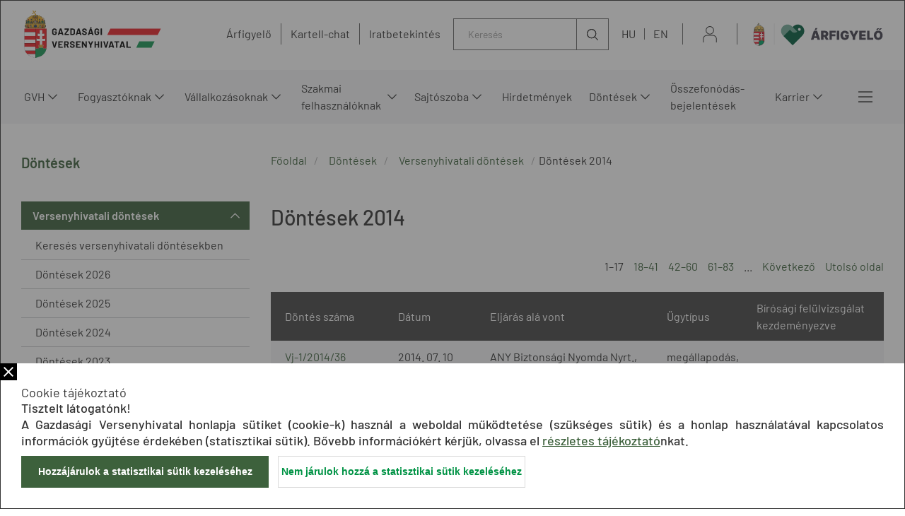

--- FILE ---
content_type: text/html;charset=UTF-8
request_url: https://gvh.hu/dontesek/versenyhivatali_dontesek/dontesek_2014
body_size: 270389
content:
<!DOCTYPE html>
<html class="loading" lang="hu">
    <head>
        <meta charset="utf-8"/>
        <meta http-equiv="X-UA-Compatible" content="IE=edge"/>
        <meta name="viewport" content="width=device-width, initial-scale=1"/>
        
        <meta name="portal" content="Node-B-02"/>

        <meta name="context-path" content="/" />
        <meta name="og:title" content="Döntések 2014" />
        
        <meta name="og:type" content="Heading" />
        <meta name="og:site_name" content="GVH" />
        
        
        <meta name="og:url" content="/dontesek/versenyhivatali_dontesek/dontesek_2014" />
        <meta name="_csrf" content="ab276fdc-d458-4b83-b1c8-bb5e2e2199c3"/> <meta name="_csrf_header" content="X-SECURITY"/>

    	<link rel="shortcut icon" type="image/x-icon" href="/assets/gvh/modules_site/gvh-portal/images/favicon/favicon.ico">
    	<link rel="icon" type="image/png" href="/assets/gvh/modules_site/gvh-portal/images/favicon/favicon.png">

        
        <script type="text/plain" data-name="portal:loaderConfiguration">{"baseURL":"/assets/","paths":{"@ponte/dialog":"default/modules_vendor/@ponte/dialog","@ponte/dialog-aurelia":"default/modules_vendor/@ponte/dialog-aurelia","alertify":"default/modules_vendor/alertify","aurelia-binding":"default/modules_vendor/aurelia-binding","aurelia-bootstrapper":"default/modules_vendor/aurelia-bootstrapper","aurelia-dependency-injection":"default/modules_vendor/aurelia-dependency-injection","aurelia-dialog":"default/modules_vendor/aurelia-dialog","aurelia-event-aggregator":"default/modules_vendor/aurelia-event-aggregator","aurelia-fetch-client":"default/modules_vendor/aurelia-fetch-client","aurelia-framework":"default/modules_vendor/aurelia-framework","aurelia-history":"default/modules_vendor/aurelia-history","aurelia-history-browser":"default/modules_vendor/aurelia-history-browser","aurelia-loader":"default/modules_vendor/aurelia-loader","aurelia-loader-default":"default/modules_vendor/aurelia-loader-default","aurelia-logging":"default/modules_vendor/aurelia-logging","aurelia-logging-console":"default/modules_vendor/aurelia-logging-console","aurelia-metadata":"default/modules_vendor/aurelia-metadata","aurelia-pal":"default/modules_vendor/aurelia-pal","aurelia-pal-browser":"default/modules_vendor/aurelia-pal-browser","aurelia-path":"default/modules_vendor/aurelia-path","aurelia-polyfills":"default/modules_vendor/aurelia-polyfills","aurelia-route-recognizer":"default/modules_vendor/aurelia-route-recognizer","aurelia-router":"default/modules_vendor/aurelia-router","aurelia-task-queue":"default/modules_vendor/aurelia-task-queue","aurelia-templating":"default/modules_vendor/aurelia-templating","aurelia-templating-binding":"default/modules_vendor/aurelia-templating-binding","aurelia-templating-resources":"default/modules_vendor/aurelia-templating-resources","aurelia-templating-router":"default/modules_vendor/aurelia-templating-router","aurelia-validation":"default/modules_vendor/aurelia-validation","chart.js":"default/modules_vendor/chart.js","chartjs-plugin-datalabels":"default/modules_vendor/chartjs-plugin-datalabels","chartjs-plugin-stacked100":"default/modules_vendor/chartjs-plugin-stacked100","configurableLogin":"default/modules_site/configurableLogin","css":"default/modules_vendor/css","dateTimePicker":"default/modules_vendor/dateTimePicker","defaultLogin":"2021_gvh-hu/modules_site/defaultLogin","dokk-core-form":"default/modules_site/dokk-core-form","dokk-datepicker":"default/modules_site/dokk-datepicker","dokk-features-portal-webform-manager":"default/modules_site/dokk-features-portal-webform-manager","dokk-features-portal-webform-manager_OLD":"2021_gvh-hu/modules_site/dokk-features-portal-webform-manager_OLD","dokk-observable":"default/modules_site/dokk-observable","dokk-react-form":"default/modules_site/dokk-react-form","fancybox":"default/modules_vendor/fancybox","fetch":"default/modules_vendor/fetch","forgotPassword":"default/modules_site/forgotPassword","form-portal":"default/modules_site/form-portal","google-maps":"default/modules_vendor/google-maps","google-maps-react":"default/modules_vendor/google-maps-react","gvh-customerservices":"default/modules_site/gvh-customerservices","gvh-customerservices_OLD":"2021_gvh-hu/modules_site/gvh-customerservices_OLD","gvh-kartellchat":"default/modules_site/gvh-kartellchat","gvh-kartellchat_OLD":"2021_gvh-hu/modules_site/gvh-kartellchat_OLD","gvh-portal":"2021_gvh-hu/modules_site/gvh-portal","imageGallery":"2021_gvh-hu/modules_site/imageGallery","imask":"default/modules_vendor/imask","jquery":"default/modules_vendor/jquery","jsfile-uploader2":"default/modules_site/jsfile-uploader2","moment":"default/modules_vendor/moment","moment-timezone":"default/modules_vendor/moment-timezone","nav-datepicker":"2021_gvh-hu/modules_site/nav-datepicker","newsletter-signup-portlet":"default/modules_site/newsletter-signup-portlet","newsletter-unsubscribe-portlet":"default/modules_site/newsletter-unsubscribe-portlet","numeral":"default/modules_vendor/numeral","pdfViewer":"default/modules_site/pdfViewer","portal":"default/modules_site/portal","portal-aurelia":"default/modules_site/portal-aurelia","portal-datepicker":"2021_gvh-hu/modules_site/portal-datepicker","portal-dialog":"default/modules_site/portal-dialog","portal-select":"default/modules_site/portal-select","portal_OLD":"default/modules_site/portal_OLD","quill":"default/modules_vendor/quill","react":"default/modules_vendor/react","react-datepicker":"default/modules_vendor/react-datepicker","react-dom":"default/modules_vendor/react-dom","react-select":"default/modules_vendor/react-select","select2":"default/modules_vendor/select2","session-timer":"2021_gvh-hu/modules_site/session-timer","slick":"default/modules_vendor/slick","slickCarousel":"default/modules_site/slickCarousel","solr":"2021_gvh-hu/modules_site/solr","text":"default/modules_vendor/text","tinymce":"default/modules_site/tinymce","token-processors":"default/modules_site/token-processors","tslib":"default/modules_vendor/tslib","tui-chart":"default/modules_vendor/tui-chart","two-js":"default/modules_vendor/two-js"},"packages":{"@ponte/dialog":{"main":"index.js","meta":{"*.js":{"format":"register","build":true},"*.css":{"loader":"css","format":"global"},"*.scss":{"loader":"css","format":"global"}}},"@ponte/dialog-aurelia":{"main":"index.js","meta":{"*.js":{"format":"register","build":true},"*.css":{"loader":"css","format":"global"},"*.scss":{"loader":"css","format":"global"}}},"alertify":{"main":"alertify.min.js","defaultExtension":"js","meta":{"*.js":{"format":"register","exports":"alertify","minify":true,"build":true},"*.css":{"loader":"css","format":"global"},"*.scss":{"loader":"css","format":"global"}}},"aurelia-binding":{"main":"aurelia-binding.js","defaultExtension":"js","meta":{"*.js":{"format":"register","minify":true,"build":true},"*.css":{"loader":"css","format":"global"},"*.scss":{"loader":"css","format":"global"}}},"aurelia-bootstrapper":{"main":"aurelia-bootstrapper","defaultExtension":"js","meta":{"*.js":{"format":"register","minify":true,"build":true},"*.css":{"loader":"css","format":"global"},"*.scss":{"loader":"css","format":"global"}}},"aurelia-dependency-injection":{"main":"aurelia-dependency-injection","defaultExtension":"js","meta":{"*.js":{"format":"register","minify":true,"build":true},"*.css":{"loader":"css","format":"global"},"*.scss":{"loader":"css","format":"global"}}},"aurelia-dialog":{"main":"aurelia-dialog","defaultExtension":"js","meta":{"*.js":{"format":"register","minify":true,"build":true},"*.css":{"loader":"css","format":"global"},"*.scss":{"loader":"css","format":"global"}}},"aurelia-event-aggregator":{"main":"aurelia-event-aggregator","defaultExtension":"js","meta":{"*.js":{"format":"register","minify":true,"build":true},"*.css":{"loader":"css","format":"global"},"*.scss":{"loader":"css","format":"global"}}},"aurelia-fetch-client":{"main":"aurelia-fetch-client.js","defaultExtension":"js","meta":{"*.js":{"format":"register","minify":true,"build":true},"*.css":{"loader":"css","format":"global"},"*.scss":{"loader":"css","format":"global"}}},"aurelia-framework":{"main":"aurelia-framework","defaultExtension":"js","meta":{"*.js":{"format":"register","minify":true,"build":true},"*.css":{"loader":"css","format":"global"},"*.scss":{"loader":"css","format":"global"}}},"aurelia-history":{"main":"aurelia-history","defaultExtension":"js","meta":{"*.js":{"format":"register","minify":true,"build":true},"*.css":{"loader":"css","format":"global"},"*.scss":{"loader":"css","format":"global"}}},"aurelia-history-browser":{"main":"aurelia-history-browser","defaultExtension":"js","meta":{"*.js":{"format":"register","minify":true,"build":true},"*.css":{"loader":"css","format":"global"},"*.scss":{"loader":"css","format":"global"}}},"aurelia-loader":{"main":"aurelia-loader","defaultExtension":"js","meta":{"*.js":{"format":"register","minify":true,"build":true},"*.css":{"loader":"css","format":"global"},"*.scss":{"loader":"css","format":"global"}}},"aurelia-loader-default":{"main":"aurelia-loader-default","defaultExtension":"js","meta":{"*.js":{"format":"register","minify":true,"build":true},"*.css":{"loader":"css","format":"global"},"*.scss":{"loader":"css","format":"global"}}},"aurelia-logging":{"main":"aurelia-logging","defaultExtension":"js","meta":{"*.js":{"format":"register","minify":true,"build":true},"*.css":{"loader":"css","format":"global"},"*.scss":{"loader":"css","format":"global"}}},"aurelia-logging-console":{"main":"aurelia-logging-console","defaultExtension":"js","meta":{"*.js":{"format":"register","minify":true,"build":true},"*.css":{"loader":"css","format":"global"},"*.scss":{"loader":"css","format":"global"}}},"aurelia-metadata":{"main":"aurelia-metadata","defaultExtension":"js","meta":{"*.js":{"format":"register","minify":true,"build":true},"*.css":{"loader":"css","format":"global"},"*.scss":{"loader":"css","format":"global"}}},"aurelia-pal":{"main":"aurelia-pal","defaultExtension":"js","meta":{"*.js":{"format":"register","minify":true,"build":true},"*.css":{"loader":"css","format":"global"},"*.scss":{"loader":"css","format":"global"}}},"aurelia-pal-browser":{"main":"aurelia-pal-browser","defaultExtension":"js","meta":{"*.js":{"format":"register","minify":true,"build":true},"*.css":{"loader":"css","format":"global"},"*.scss":{"loader":"css","format":"global"}}},"aurelia-path":{"main":"aurelia-path","defaultExtension":"js","meta":{"*.js":{"format":"register","minify":true,"build":true},"*.css":{"loader":"css","format":"global"},"*.scss":{"loader":"css","format":"global"}}},"aurelia-polyfills":{"main":"aurelia-polyfills","defaultExtension":"js","meta":{"*.js":{"format":"register","minify":true,"build":true},"*.css":{"loader":"css","format":"global"},"*.scss":{"loader":"css","format":"global"}}},"aurelia-route-recognizer":{"main":"aurelia-route-recognizer","defaultExtension":"js","meta":{"*.js":{"format":"register","minify":true,"build":true},"*.css":{"loader":"css","format":"global"},"*.scss":{"loader":"css","format":"global"}}},"aurelia-router":{"main":"aurelia-router","defaultExtension":"js","meta":{"*.js":{"format":"register","minify":true,"build":true},"*.css":{"loader":"css","format":"global"},"*.scss":{"loader":"css","format":"global"}}},"aurelia-task-queue":{"main":"aurelia-task-queue","defaultExtension":"js","meta":{"*.js":{"format":"register","minify":true,"build":true},"*.css":{"loader":"css","format":"global"},"*.scss":{"loader":"css","format":"global"}}},"aurelia-templating":{"main":"aurelia-templating","defaultExtension":"js","meta":{"*.js":{"format":"register","minify":true,"build":true},"*.css":{"loader":"css","format":"global"},"*.scss":{"loader":"css","format":"global"}}},"aurelia-templating-binding":{"main":"aurelia-templating-binding","defaultExtension":"js","meta":{"*.js":{"format":"register","minify":true,"build":true},"*.css":{"loader":"css","format":"global"},"*.scss":{"loader":"css","format":"global"}}},"aurelia-templating-resources":{"main":"aurelia-templating-resources","defaultExtension":"js","meta":{"*.js":{"format":"register","minify":true,"build":true},"*.css":{"loader":"css","format":"global"},"*.scss":{"loader":"css","format":"global"}}},"aurelia-templating-router":{"main":"aurelia-templating-router","defaultExtension":"js","meta":{"*.js":{"format":"register","minify":true,"build":true},"*.css":{"loader":"css","format":"global"},"*.scss":{"loader":"css","format":"global"}}},"aurelia-validation":{"main":"aurelia-validation.js","meta":{"*.js":{"build":true,"format":"register"},"*.css":{"loader":"css","format":"global"},"*.scss":{"loader":"css","format":"global"}}},"chart.js":{"main":"Chart.js","meta":{"Chart.js":{"format":"register","minify":true,"build":true},"*.css":{"loader":"css","format":"global"},"*.scss":{"loader":"css","format":"global"}}},"chartjs-plugin-datalabels":{"main":"chartjs-plugin-datalabels.js","meta":{"chartjs-plugin-datalabels.js":{"format":"register","minify":true,"build":true},"*.css":{"loader":"css","format":"global"},"*.scss":{"loader":"css","format":"global"}}},"chartjs-plugin-stacked100":{"main":"index.js","meta":{"index.js":{"minify":true,"build":true,"format":"register"},"*.css":{"loader":"css","format":"global"},"*.scss":{"loader":"css","format":"global"}}},"configurableLogin":{"main":"login.js","defaultExtension":"js","meta":{"*.js":{"minify":true,"build":true,"format":"register"},"*.scss":{"loader":"css","format":"global"},"*.css":{"loader":"css","format":"global"}}},"css":{"main":"css.js","meta":{"*.js":{"build":true,"format":"register"},"*.css":{"loader":"css","format":"global"},"*.scss":{"loader":"css","format":"global"}}},"dateTimePicker":{"main":"DateTimePicker.js","defaultExtension":"js","meta":{"*.js":{"format":"register","exports":"jQuery","deps":["jquery/jquery-ui-1.12.1"],"minify":true,"build":true},"*.css":{"loader":"css","format":"global"},"*.scss":{"loader":"css","format":"global"}}},"defaultLogin":{"main":"login.js","defaultExtension":"js","meta":{"*.js":{"minify":true,"build":true,"format":"register"},"*.scss":{"loader":"css","format":"global"},"*.css":{"loader":"css","format":"global"}}},"dokk-core-form":{"main":"dist/index.js","defaultExtension":"js","meta":{"dist/*.js":{"format":"register","minify":true,"build":true},"*.css":{"loader":"css","format":"global"},"*.scss":{"loader":"css","format":"global"}}},"dokk-datepicker":{"main":"dist/index.js","defaultExtension":"js","meta":{"*.js":{"format":"register","build":true},"*.css":{"loader":"css","format":"global"},"*.scss":{"loader":"css","format":"global"}}},"dokk-features-portal-webform-manager":{"main":"dist/webform-manager.js","defaultExtension":"js","meta":{"dist/*.js":{"format":"register","build":true},"*.css":{"loader":"css","format":"global"},"*.scss":{"loader":"css","format":"global"}}},"dokk-features-portal-webform-manager_OLD":{"main":"index.js","defaultExtension":"js","meta":{"*.js":{"minify":true,"build":true,"format":"register"},"*.html":{},"*.css":{"loader":"css","format":"global"},"*.scss":{"loader":"css","format":"global"}}},"dokk-observable":{"main":"dist/index.js","defaultExtension":"js","meta":{"dist/*.js":{"format":"register","minify":true,"build":true},"*.css":{"loader":"css","format":"global"},"*.scss":{"loader":"css","format":"global"}}},"dokk-react-form":{"main":"useForm.js","defaultExtension":"js","meta":{"*.js":{"build":true,"format":"register"},"*.css":{"loader":"css","format":"global"},"*.scss":{"loader":"css","format":"global"}}},"fancybox":{"main":"jquery.fancybox.min.js","defaultExtension":"js","meta":{"*.js":{"format":"register","exports":"jQuery","deps":["jquery","./jquery.fancybox.min.css"],"minify":true,"build":true},"*.css":{"loader":"css","format":"global"},"*.scss":{"loader":"css","format":"global"}}},"fetch":{"main":"fetch.2.0.3.min.js","defaultExtension":"js","meta":{"*.js":{"format":"register","exports":"jQuery","build":true},"*.css":{"loader":"css","format":"global"},"*.scss":{"loader":"css","format":"global"}}},"forgotPassword":{"main":"forgotPasswordChanger.js","defaultExtension":"js","meta":{"forgotPasswordChanger.js":{"build":true,"format":"register"},"*.css":{"loader":"css","format":"global"},"*.scss":{"loader":"css","format":"global"}}},"form-portal":{"main":"dist/form-portal.js","defaultExtension":"js","meta":{"dist/*.js":{"format":"register","minify":true,"build":true},"*.css":{"loader":"css","format":"global"},"*.scss":{"loader":"css","format":"global"}}},"google-maps":{"main":"google-maps.js","defaultExtension":"js","meta":{"*.js":{"minify":true,"build":true,"format":"register"},"*.css":{"loader":"css","format":"global"},"*.scss":{"loader":"css","format":"global"}}},"google-maps-react":{"main":"google_maps_api.jsx","defaultExtension":"jsx","meta":{"*.jsx":{"minify":true,"build":true,"format":"register"},"*.css":{"loader":"css","format":"global"},"*.scss":{"loader":"css","format":"global"}}},"gvh-customerservices":{"main":"dist/gvh-customerservices.js","defaultExtension":"js","meta":{"dist/*.js":{"format":"register","build":true},"*.css":{"loader":"css","format":"global"},"*.scss":{"loader":"css","format":"global"}}},"gvh-customerservices_OLD":{"main":"gvh-customerservices.js","defaultExtension":"js","meta":{"*.js":{"build":true,"format":"register"},"*.css":{"loader":"css","format":"global"},"*.scss":{"loader":"css","format":"global"}}},"gvh-kartellchat":{"main":"dist/gvh-kartellchat.js","defaultExtension":"js","meta":{"dist/*.js":{"format":"register","build":true},"*.css":{"loader":"css","format":"global"},"*.scss":{"loader":"css","format":"global"}}},"gvh-kartellchat_OLD":{"main":"gvh-kartellchat.js","defaultExtension":"js","meta":{"*.js":{"build":true,"format":"register"},"*.css":{"loader":"css","format":"global"},"*.scss":{"loader":"css","format":"global"}}},"gvh-portal":{"main":"main.js","meta":{"*.js":{"format":"register","build":true},"styles/loading.scss":{"loader":"css","format":"global"},"*.scss":{"loader":"css","format":"global"}}},"imageGallery":{"main":"image-gallery.js","defaultExtension":"js","meta":{"image-gallery.js":{"deps":["./image-gallery.css"],"build":true,"format":"register"},"image-gallery.css":{"loader":"css","format":"global"},"*.css":{"loader":"css","format":"global"},"*.scss":{"loader":"css","format":"global"}}},"imask":{"main":"imask.min.js","meta":{"*.js":{"format":"register","minify":true,"build":true},"*.css":{"loader":"css","format":"global"},"*.scss":{"loader":"css","format":"global"}}},"jquery":{"main":"index.js","defaultExtension":"js","meta":{"index.js":{"format":"register","minify":true,"build":true},"jquery-3.6.0.min.js":{"format":"register","exports":"jQuery","minify":true,"deps":[],"build":true},"jquery-ui-1.12.1/*.js":{"format":"register","exports":"jQuery","minify":true,"deps":["../jquery-3.6.0.min.js"],"build":true},"jquery-ui-1.12.1/*.css":{"loader":"css","format":"global"},"*.css":{"loader":"css","format":"global"},"*.scss":{"loader":"css","format":"global"}}},"jsfile-uploader2":{"main":"dist/index.js","defaultExtension":"js","meta":{"*.js":{"format":"register","build":true},"*.css":{"loader":"css","format":"global"},"*.scss":{"loader":"css","format":"global"}}},"moment":{"main":"moment-main.js","defaultExtension":"js","meta":{"*.js":{"format":"register","minify":true,"build":true},"*.css":{"loader":"css","format":"global"},"*.scss":{"loader":"css","format":"global"}}},"moment-timezone":{"main":"moment-timezone-with-data.js","defaultExtension":"js","meta":{"*.js":{"format":"register","minify":true,"build":true},"*.css":{"loader":"css","format":"global"},"*.scss":{"loader":"css","format":"global"}}},"nav-datepicker":{"main":"index.jsx","defaultExtension":"jsx","meta":{"*.js":{"build":true,"format":"register"},"*.jsx":{"build":true,"format":"register"},"*.scss":{"loader":"css","format":"global"},"*.css":{"loader":"css","format":"global"}}},"newsletter-signup-portlet":{"main":"newsletter-signup-portlet.js","defaultExtension":"js","meta":{"newsletter-signup-portlet.js":{"minify":true,"build":true,"format":"register"},"*.css":{"loader":"css","format":"global"},"*.scss":{"loader":"css","format":"global"}}},"newsletter-unsubscribe-portlet":{"main":"newsletter-unsubscribe-portlet.js","defaultExtension":"js","meta":{"newsletter-unsubscribe-portlet.js":{"minify":true,"build":true,"format":"register"},"*.css":{"loader":"css","format":"global"},"*.scss":{"loader":"css","format":"global"}}},"numeral":{"main":"index.js","defaultExtension":"js","meta":{"index.js":{"minify":true,"build":true,"format":"register"},"locales.js":{"format":"register","deps":["./numeral"],"minify":true,"build":true},"numeral.js":{"format":"register","minify":true,"build":true},"*.css":{"loader":"css","format":"global"},"*.scss":{"loader":"css","format":"global"}}},"pdfViewer":{"main":"pdf-pager.jsx","defaultExtension":"js","meta":{"pdf-viewer.js":{"deps":[],"build":true,"format":"register"},"*.jsx":{"deps":[],"build":true,"format":"register"},"*.scss":{"loader":"css","format":"global"},"*.css":{"loader":"css","format":"global"}}},"portal":{"main":"dist/portal.js","defaultExtension":"js","meta":{"dist/*.js":{"format":"register","build":true},"*.css":{"loader":"css","format":"global"},"*.scss":{"loader":"css","format":"global"}}},"portal-aurelia":{"main":"dist/main.js","defaultExtension":"js","meta":{"*.js":{"format":"register","build":true},"*.css":{"loader":"css","format":"global"},"*.scss":{"loader":"css","format":"global"}}},"portal-datepicker":{"main":"index.jsx","defaultExtension":"jsx","meta":{"*.js":{"build":true,"format":"register"},"*.jsx":{"build":true,"format":"register"},"*.scss":{"loader":"css","format":"global"},"*.css":{"loader":"css","format":"global"}}},"portal-dialog":{"main":"src/portal-dialog.js","defaultExtension":"js","meta":{"*.js":{"format":"register","build":true},"*.css":{"loader":"css","format":"global"},"*.scss":{"loader":"css","format":"global"}}},"portal-select":{"main":"index.jsx","defaultExtension":"jsx","meta":{"*.jsx":{"build":true,"format":"register"},"*.css":{"loader":"css","format":"global"},"*.scss":{"loader":"css","format":"global"}}},"portal_OLD":{"main":"main.js","defaultExtension":"js","meta":{"*.js":{"format":"register","build":true},"*.css":{"loader":"css","format":"global"},"*.scss":{"loader":"css","format":"global"}}},"quill":{"main":"quill.min.js","defaultExtension":"js","meta":{"*.js":{"format":"register","exports":"Quill","deps":["./quill.snow.css"],"build":true},"*.css":{"loader":"css","format":"global"},"*.scss":{"loader":"css","format":"global"}}},"react":{"main":"react.min.js","defaultExtension":"js","meta":{"react.min.js":{"format":"amd","deps":[]},"*.css":{"loader":"css","format":"global"},"*.scss":{"loader":"css","format":"global"}}},"react-datepicker":{"main":"dist/react-datepicker.js","defaultExtension":"js","meta":{"react-datepicker.js":{"format":"amd"},"*.css":{"loader":"css","format":"global"},"*.scss":{"loader":"css","format":"global"}}},"react-dom":{"main":"react-dom.min.js","defaultExtension":"js","meta":{"react-dom.min.js":{"format":"amd","deps":["react"]},"*.css":{"loader":"css","format":"global"},"*.scss":{"loader":"css","format":"global"}}},"react-select":{"main":"index-prod.umd.js","defaultExtension":"js","meta":{"index-prod.umd.js":{"format":"amd","deps":[]},"*.css":{"loader":"css","format":"global"},"*.scss":{"loader":"css","format":"global"}}},"select2":{"main":"index.js","meta":{"select2.min.js":{"format":"register","minify":true,"build":true},"index.js":{"minify":true,"build":true,"format":"register"},"*.css":{"loader":"css","format":"global"},"*.scss":{"loader":"css","format":"global"}}},"session-timer":{"main":"session-timer.js","meta":{"*.js":{"format":"register","build":true},"*.scss":{"loader":"css","format":"global"}}},"slick":{"main":"slick.min.js","defaultExtension":"js","meta":{"slick.min.js":{"format":"register","export":"jQuery","minify":true,"deps":["jquery","./slick.scss","./slick-theme.scss"],"build":true},"*.scss":{"loader":"css","format":"global"},"*.css":{"loader":"css","format":"global"}}},"slickCarousel":{"main":"carousel.js","defaultExtension":"js","meta":{"carousel.js":{"build":true,"format":"register"},"responsiveConfigPlugin.js":{"build":true,"format":"register"},"simpleConfigPlugin.js":{"build":true,"format":"register"},"*.css":{"loader":"css","format":"global"},"*.scss":{"loader":"css","format":"global"}}},"solr":{"defaultExtension":"js","meta":{"solr_result.js":{"build":true,"format":"register"},"testPlugin.js":{"build":true,"format":"register"},"solr_search.js":{"build":true,"format":"register"},"typeahead.bundle.min.js":{"format":"register","exports":"jQuery","build":true},"*.css":{"loader":"css","format":"global"},"*.scss":{"loader":"css","format":"global"}}},"text":{"main":"text.js","meta":{"*.js":{"format":"register","minify":true,"build":true},"*.css":{"loader":"css","format":"global"},"*.scss":{"loader":"css","format":"global"}}},"tinymce":{"main":"dist/index.js","defaultExtension":"js","meta":{"*.js":{"format":"register","build":true},"*.css":{"loader":"css","format":"global"},"*.scss":{"loader":"css","format":"global"}}},"token-processors":{"defaultExtension":"js","meta":{"*.js":{"build":true,"format":"register"},"*.css":{"loader":"css","format":"global"},"*.scss":{"loader":"css","format":"global"}}},"tslib":{"main":"tslib.js","meta":{"*.js":{"format":"register","build":true},"*.css":{"loader":"css","format":"global"},"*.scss":{"loader":"css","format":"global"}}},"tui-chart":{"main":"index.js","defaultExtension":"js","meta":{"*.js":{"format":"amd","deps":[]},"*.css":{"loader":"css","format":"global"},"*.scss":{"loader":"css","format":"global"}}},"two-js":{"main":"two.min.js","defaultExtension":"js","meta":{"*.js":{"minify":true,"build":true,"format":"register"},"*.css":{"loader":"css","format":"global"},"*.scss":{"loader":"css","format":"global"}}}},"bundles":{"default/modules_vendor/aurelia-binding/aurelia-binding.bundle.js":["aurelia-binding/index.js","aurelia-binding/aurelia-binding.js"],"default/modules_vendor/aurelia-bootstrapper/aurelia-bootstrapper.bundle.js":["aurelia-bootstrapper/index.js","aurelia-bootstrapper/aurelia-bootstrapper.js"],"default/modules_vendor/aurelia-dependency-injection/aurelia-dependency-injection.bundle.js":["aurelia-dependency-injection/aurelia-dependency-injection.js","aurelia-dependency-injection/index.js"],"default/modules_vendor/aurelia-dialog/aurelia-dialog.bundle.js":["aurelia-dialog/dialog-controller.js","aurelia-dialog/dialog-result.js","aurelia-dialog/ux-dialog-footer.js","aurelia-dialog/ux-dialog-header.js","aurelia-dialog/lifecycle.js","aurelia-dialog/dialog-close-error.js","aurelia-dialog/dialog-settings.js","aurelia-dialog/ux-dialog-body.js","aurelia-dialog/aurelia-dialog.js","aurelia-dialog/dialog-cancel-error.js","aurelia-dialog/renderer.js","aurelia-dialog/dialog-configuration.js","aurelia-dialog/ux-dialog.js","aurelia-dialog/dialog-service.js","aurelia-dialog/dialog-renderer.js","aurelia-dialog/attach-focus.js","aurelia-dialog/interfaces.js"],"default/modules_vendor/aurelia-event-aggregator/aurelia-event-aggregator.bundle.js":["aurelia-event-aggregator/index.js","aurelia-event-aggregator/aurelia-event-aggregator.js"],"default/modules_vendor/aurelia-fetch-client/aurelia-fetch-client.bundle.js":["aurelia-fetch-client/index.js","aurelia-fetch-client/aurelia-fetch-client.js"],"default/modules_vendor/aurelia-framework/aurelia-framework.bundle.js":["aurelia-framework/aurelia-framework.js","aurelia-framework/index.js"],"default/modules_vendor/aurelia-history/aurelia-history.bundle.js":["aurelia-history/aurelia-history.js","aurelia-history/index.js"],"default/modules_vendor/aurelia-history-browser/aurelia-history-browser.bundle.js":["aurelia-history-browser/aurelia-history-browser.js","aurelia-history-browser/index.js"],"default/modules_vendor/aurelia-loader/aurelia-loader.bundle.js":["aurelia-loader/index.js","aurelia-loader/aurelia-loader.js"],"default/modules_vendor/aurelia-loader-default/aurelia-loader-default.bundle.js":["aurelia-loader-default/aurelia-loader-default.js","aurelia-loader-default/index.js"],"default/modules_vendor/aurelia-logging/aurelia-logging.bundle.js":["aurelia-logging/aurelia-logging.js","aurelia-logging/index.js"],"default/modules_vendor/aurelia-logging-console/aurelia-logging-console.bundle.js":["aurelia-logging-console/index.js","aurelia-logging-console/aurelia-logging-console.js"],"default/modules_vendor/aurelia-metadata/aurelia-metadata.bundle.js":["aurelia-metadata/aurelia-metadata.js","aurelia-metadata/index.js"],"default/modules_vendor/aurelia-pal/aurelia-pal.bundle.js":["aurelia-pal/index.js","aurelia-pal/aurelia-pal.js"],"default/modules_vendor/aurelia-pal-browser/aurelia-pal-browser.bundle.js":["aurelia-pal-browser/aurelia-pal-browser.js","aurelia-pal-browser/index.js"],"default/modules_vendor/aurelia-path/aurelia-path.bundle.js":["aurelia-path/index.js","aurelia-path/aurelia-path.js"],"default/modules_vendor/aurelia-polyfills/aurelia-polyfills.bundle.js":["aurelia-polyfills/aurelia-polyfills.js","aurelia-polyfills/index.js"],"default/modules_vendor/aurelia-route-recognizer/aurelia-route-recognizer.bundle.js":["aurelia-route-recognizer/aurelia-route-recognizer.js","aurelia-route-recognizer/index.js"],"default/modules_vendor/aurelia-router/aurelia-router.bundle.js":["aurelia-router/index.js","aurelia-router/aurelia-router.js"],"default/modules_vendor/aurelia-task-queue/aurelia-task-queue.bundle.js":["aurelia-task-queue/index.js","aurelia-task-queue/aurelia-task-queue.js"],"default/modules_vendor/aurelia-templating/aurelia-templating.bundle.js":["aurelia-templating/index.js","aurelia-templating/aurelia-templating.js"],"default/modules_vendor/aurelia-templating-binding/aurelia-templating-binding.bundle.js":["aurelia-templating-binding/index.js","aurelia-templating-binding/aurelia-templating-binding.js"],"default/modules_vendor/aurelia-templating-resources/aurelia-templating-resources.bundle.js":["aurelia-templating-resources/with.js","aurelia-templating-resources/sanitize-html.js","aurelia-templating-resources/if.js","aurelia-templating-resources/focus.js","aurelia-templating-resources/repeat.js","aurelia-templating-resources/abstract-repeater.js","aurelia-templating-resources/repeat-strategy-locator.js","aurelia-templating-resources/binding-mode-behaviors.js","aurelia-templating-resources/signal-binding-behavior.js","aurelia-templating-resources/show.js","aurelia-templating-resources/index.js","aurelia-templating-resources/hide.js","aurelia-templating-resources/repeat-utilities.js","aurelia-templating-resources/analyze-view-factory.js","aurelia-templating-resources/number-repeat-strategy.js","aurelia-templating-resources/throttle-binding-behavior.js","aurelia-templating-resources/self-binding-behavior.js","aurelia-templating-resources/attr-binding-behavior.js","aurelia-templating-resources/compose.js","aurelia-templating-resources/map-repeat-strategy.js","aurelia-templating-resources/debounce-binding-behavior.js","aurelia-templating-resources/if-core.js","aurelia-templating-resources/set-repeat-strategy.js","aurelia-templating-resources/aurelia-templating-resources.js","aurelia-templating-resources/css-resource.js","aurelia-templating-resources/else.js","aurelia-templating-resources/array-repeat-strategy.js","aurelia-templating-resources/binding-signaler.js","aurelia-templating-resources/null-repeat-strategy.js","aurelia-templating-resources/replaceable.js","aurelia-templating-resources/html-resource-plugin.js","aurelia-templating-resources/html-sanitizer.js","aurelia-templating-resources/update-trigger-binding-behavior.js","aurelia-templating-resources/dynamic-element.js","aurelia-templating-resources/aurelia-hide-style.js"],"default/modules_vendor/aurelia-templating-router/aurelia-templating-router.bundle.js":["aurelia-templating-router/router-view.js","aurelia-templating-router/route-loader.js","aurelia-templating-router/route-href.js","aurelia-templating-router/index.js","aurelia-templating-router/aurelia-templating-router.js"],"default/modules_vendor/css/css.bundle.js":["css/css.js","css/dokk-theme.js"],"default/modules_site/dokk-core-form/dokk-core-form.bundle.js":["dokk-core-form/dist/index.js"],"default/modules_site/dokk-features-portal-webform-manager/webform-manager.bundle.js":["dokk-features-portal-webform-manager/dist/webform-controller/webform-controller.js","dokk-features-portal-webform-manager/dist/css/eform_main.scss.js","dokk-features-portal-webform-manager/dist/form-detail-panel.js","dokk-features-portal-webform-manager/dist/common/form-detail-panel/form-submission-list-item.js","dokk-features-portal-webform-manager/dist/dashboard/routes/empty-form-detail.html.js","dokk-features-portal-webform-manager/dist/dashboard/custom-elements/search-bar.js","dokk-features-portal-webform-manager/dist/dashboard/custom-elements/form-row.html.js","dokk-features-portal-webform-manager/dist/common/common.js","dokk-features-portal-webform-manager/dist/common/custom-elements/dashboard-date-time-picker.js","dokk-features-portal-webform-manager/dist/common/custom-elements/inline-dialog-view.js","dokk-features-portal-webform-manager/dist/dashboard/routes/form-list.js","dokk-features-portal-webform-manager/dist/dashboard/custom-elements/tree-view-node.js","dokk-features-portal-webform-manager/dist/dashboard/custom-elements/page-list.html.js","dokk-features-portal-webform-manager/dist/form-detail/app.js","dokk-features-portal-webform-manager/dist/dashboard/custom-elements/form-breadcrumb.html.js","dokk-features-portal-webform-manager/dist/dashboard.js","dokk-features-portal-webform-manager/dist/common/service/inline-dialog-service.js","dokk-features-portal-webform-manager/dist/common/form-detail-panel/webform-meta-status.js","dokk-features-portal-webform-manager/dist/common/form-detail-panel/form-detail-panel.html.js","dokk-features-portal-webform-manager/dist/common/service/webform-submit-adapter-manager.js","dokk-features-portal-webform-manager/dist/dashboard/custom-elements/search-bar.html.js","dokk-features-portal-webform-manager/dist/common/constants.js","dokk-features-portal-webform-manager/dist/common/form-panel/form-panel.html.js","dokk-features-portal-webform-manager/dist/common/util/inline-dialog-renderer.js","dokk-features-portal-webform-manager/dist/common/form-detail-panel/form-submission-list-item.html.js","dokk-features-portal-webform-manager/dist/common/form-panel/form-panel.js","dokk-features-portal-webform-manager/dist/common/util/path-builder.js","dokk-features-portal-webform-manager/dist/dashboard/routes/form-detail.js","dokk-features-portal-webform-manager/dist/common/form-detail-panel/form-detail-panel.js","dokk-features-portal-webform-manager/dist/webform-controller/webform-controller.html.js","dokk-features-portal-webform-manager/dist/common/util/task-queue.js","dokk-features-portal-webform-manager/dist/dashboard/routes/category-tree.html.js","dokk-features-portal-webform-manager/dist/common/util/AnimationSystem.js","dokk-features-portal-webform-manager/dist/common/form-detail-panel/webform-meta-state.js","dokk-features-portal-webform-manager/dist/common/util/query.js","dokk-features-portal-webform-manager/dist/dashboard/app.html.js","dokk-features-portal-webform-manager/dist/common/service/form-service.js","dokk-features-portal-webform-manager/dist/webform-manager.js","dokk-features-portal-webform-manager/dist/common/util/observable/object-with-observer.js","dokk-features-portal-webform-manager/dist/form-detail/app.html.js","dokk-features-portal-webform-manager/dist/common/util/observable/task-manager.js","dokk-features-portal-webform-manager/dist/dashboard/routes/empty-form-detail.js","dokk-features-portal-webform-manager/dist/common/util/observable/observable-adapter.js","dokk-features-portal-webform-manager/dist/dashboard/app.js","dokk-features-portal-webform-manager/dist/common/custom-elements/dashboard-date-time-picker.html.js","dokk-features-portal-webform-manager/dist/common/util/smooth-scroll.js","dokk-features-portal-webform-manager/dist/common/form-detail-panel/webform-meta-status.html.js","dokk-features-portal-webform-manager/dist/common/form-detail-panel/form-submission-list.html.js","dokk-features-portal-webform-manager/dist/dashboard/routes/category-tree.js","dokk-features-portal-webform-manager/dist/dashboard/custom-elements/form-row.js","dokk-features-portal-webform-manager/dist/common/form-detail-panel/submission-meta-state.js","dokk-features-portal-webform-manager/dist/dashboard/custom-elements/tree-view.js","dokk-features-portal-webform-manager/dist/common/util/observable/observable.js","dokk-features-portal-webform-manager/dist/dashboard/custom-elements/page-list.js","dokk-features-portal-webform-manager/dist/common/util/observable/task-manager-decorator.js","dokk-features-portal-webform-manager/dist/common/util/event-emitter.js","dokk-features-portal-webform-manager/dist/dashboard/routes/form-detail.html.js","dokk-features-portal-webform-manager/dist/dashboard/custom-elements/tree-view.html.js","dokk-features-portal-webform-manager/dist/common/form-detail-panel/submission-meta-state.html.js","dokk-features-portal-webform-manager/dist/dashboard/custom-elements/form-breadcrumb.js","dokk-features-portal-webform-manager/dist/dashboard/routes/form-list.html.js","dokk-features-portal-webform-manager/dist/dashboard/custom-elements/tree-view-node.html.js","dokk-features-portal-webform-manager/dist/common/form-detail-panel/webform-meta-state.html.js","dokk-features-portal-webform-manager/dist/common/form-detail-panel/form-submission-list.js"],"2021_gvh-hu/modules_site/dokk-features-portal-webform-manager_OLD/dokk-features-portal-webform-manager.bundle.js":["dokk-features-portal-webform-manager_OLD/dashboard/routes/category-tree.js","dokk-features-portal-webform-manager_OLD/common/form-detail-panel/submission-meta-state.js","dokk-features-portal-webform-manager_OLD/common/util/observable/task-manager-decorator.js","dokk-features-portal-webform-manager_OLD/common/form-detail-panel/form-submission-list-item.js","dokk-features-portal-webform-manager_OLD/common/util/inline-dialog-renderer.js","dokk-features-portal-webform-manager_OLD/common/form-detail-panel/form-submission-list.js","dokk-features-portal-webform-manager_OLD/common/form-detail-panel/form-detail-panel.js","dokk-features-portal-webform-manager_OLD/common/util/observable/task-manager.js","dokk-features-portal-webform-manager_OLD/dashboard/custom-elements/tree-view.js","dokk-features-portal-webform-manager_OLD/dashboard/custom-elements/form-row.js","dokk-features-portal-webform-manager_OLD/common/custom-elements/inline-dialog-view.js","dokk-features-portal-webform-manager_OLD/common/form-detail-panel/webform-meta-status.js","dokk-features-portal-webform-manager_OLD/common/util/observable/observable-adapter.js","dokk-features-portal-webform-manager_OLD/webform-controller/webform-controller.js","dokk-features-portal-webform-manager_OLD/common/common.js","dokk-features-portal-webform-manager_OLD/common/util/query.js","dokk-features-portal-webform-manager_OLD/common/service/inline-dialog-service.js","dokk-features-portal-webform-manager_OLD/common/form-panel/form-panel.js","dokk-features-portal-webform-manager_OLD/common/util/AnimationSystem.js","dokk-features-portal-webform-manager_OLD/dashboard/custom-elements/page-list.js","dokk-features-portal-webform-manager_OLD/common/constants.js","dokk-features-portal-webform-manager_OLD/dashboard/app.js","dokk-features-portal-webform-manager_OLD/form-detail/app.js","dokk-features-portal-webform-manager_OLD/dashboard/custom-elements/search-bar.js","dokk-features-portal-webform-manager_OLD/common/util/event-emitter.js","dokk-features-portal-webform-manager_OLD/common/custom-elements/dashboard-date-time-picker.js","dokk-features-portal-webform-manager_OLD/dashboard/custom-elements/tree-view-node.js","dokk-features-portal-webform-manager_OLD/dashboard/routes/form-detail.js","dokk-features-portal-webform-manager_OLD/common/service/form-service.js","dokk-features-portal-webform-manager_OLD/common/util/observable/object-with-observer.js","dokk-features-portal-webform-manager_OLD/common/util/path-builder.js","dokk-features-portal-webform-manager_OLD/webform-manager.js","dokk-features-portal-webform-manager_OLD/common/form-detail-panel/webform-meta-state.js","dokk-features-portal-webform-manager_OLD/form-detail-panel.js","dokk-features-portal-webform-manager_OLD/common/util/smooth-scroll.js","dokk-features-portal-webform-manager_OLD/common/util/task-queue.js","dokk-features-portal-webform-manager_OLD/dashboard/routes/form-list.js","dokk-features-portal-webform-manager_OLD/dashboard/routes/empty-form-detail.js","dokk-features-portal-webform-manager_OLD/dashboard.js","dokk-features-portal-webform-manager_OLD/dashboard/custom-elements/form-breadcrumb.js","dokk-features-portal-webform-manager_OLD/common/util/observable/observable.js"],"default/modules_site/dokk-observable/dokk-observable.bundle.js":["dokk-observable/dist/index.js"],"default/modules_site/form-portal/form-portal.bundle.js":["form-portal/dist/view-components/item-sort-component.css.js","form-portal/dist/view-components/text-area-component.js","form-portal/dist/view-components/panel/panel-descriptor-builder.js","form-portal/dist/view-components/wizard/wizard-descriptor-builder.js","form-portal/dist/view-components/item-sort-component.js","form-portal/dist/plugin/file-upload-component.js","form-portal/dist/view-components/portal-view-component.js","form-portal/dist/view-components/array-control/array-component-desriptor-builder.js","form-portal/dist/view-components/columns-control/columns-control.scss.js","form-portal/dist/view-components/view-component-utils.js","form-portal/dist/plugin/file-upload-component.css.js","form-portal/dist/builder/view-component-factory.js","form-portal/dist/view-components/portal-view-descriptor-builder.js","form-portal/dist/view-components/tabs-control/tabs-control-descriptor-builder.js","form-portal/dist/form-portal.js","form-portal/dist/view-components/static-text-component.js","form-portal/dist/view-components/wizard/wizard.js","form-portal/dist/view-components/array-control/array-component-view.js","form-portal/dist/view-components/panel/panel.js","form-portal/dist/plugin/select-component.css.js","form-portal/dist/form-query-util.js","form-portal/dist/view-components/checkbox-field-component.js","form-portal/dist/view-components/portal-view-component.css.js","form-portal/dist/view-components/date-field-component.js","form-portal/dist/interfaces.js","form-portal/dist/view-components/columns-control/columns-control.js","form-portal/dist/plugin/formatted-text.js","form-portal/dist/view-components/object-panel/object-panel.js","form-portal/dist/plugin/file-upload.js","form-portal/dist/plugin/select-component.js","form-portal/dist/keep-alive.js","form-portal/dist/view-components/object-panel/object-panel-descriptor-builder.js","form-portal/dist/view-components/text-field-component.js","form-portal/dist/form-manager.js","form-portal/dist/view-components/tabs-control/tabs-control.js","form-portal/dist/view-components/select-boxes-component.js","form-portal/dist/plugin/formatted-text-component.js","form-portal/dist/view-components/number-field-component.js","form-portal/dist/view-components/columns-control/columns-control-descriptor-builder.js"],"default/modules_site/gvh-customerservices/gvh-customerservice.bundle.js":["gvh-customerservices/dist/utils/dom-util.js","gvh-customerservices/dist/app.js","gvh-customerservices/dist/assets/styles/customerservices.css.js","gvh-customerservices/dist/components/elements/phone.html.js","gvh-customerservices/dist/utils/smart-list-base.js","gvh-customerservices/dist/components/value-converters/number2timestring.js","gvh-customerservices/dist/routes/dialogs/confirminput.html.js","gvh-customerservices/dist/routes/vtmembers/vtmembers.html.js","gvh-customerservices/dist/routes/codegenerator/codegenerator.js","gvh-customerservices/dist/routes/openhourseditor/openhourseditor.html.js","gvh-customerservices/dist/utils/smart-list-datasource.js","gvh-customerservices/dist/components/elements/time-picker.html.js","gvh-customerservices/dist/components/elements/file-id.js","gvh-customerservices/dist/components/value-converters/nullable.js","gvh-customerservices/dist/routes/scheduleslist/scheduleslist.html.js","gvh-customerservices/dist/services/vtmember-service.js","gvh-customerservices/dist/gvh-customerservices.js","gvh-customerservices/dist/routes/dialogs/confirm.html.js","gvh-customerservices/dist/utils/file-saver.js","gvh-customerservices/dist/routes/dialogs/alert.html.js","gvh-customerservices/dist/routes/scheduleslist/scheduleslist.js","gvh-customerservices/dist/utils/http-util.js","gvh-customerservices/dist/components/index.js","gvh-customerservices/dist/services/codegenerator-service.js","gvh-customerservices/dist/routes/vtmembers/vtmembers.js","gvh-customerservices/dist/services/dialog/dialog-common.js","gvh-customerservices/dist/routes/codegenerator/codegenerator.html.js","gvh-customerservices/dist/routes/dialogs/alert.js","gvh-customerservices/dist/types/types.js","gvh-customerservices/dist/components/value-converters/number2datetimestring.js","gvh-customerservices/dist/routes/client/client.js","gvh-customerservices/dist/components/attributes/async-form-submit.js","gvh-customerservices/dist/components/eventdelegator/table-overflow.js","gvh-customerservices/dist/components/value-converters/length2timestring.js","gvh-customerservices/dist/components/elements/time-picker.js","gvh-customerservices/dist/components/validation/validation-renderer.js","gvh-customerservices/dist/app.html.js","gvh-customerservices/dist/routes/openhourseditor/openhourseditor.js","gvh-customerservices/dist/constants.js","gvh-customerservices/dist/components/elements/file-id.html.js","gvh-customerservices/dist/routes/dialogs/confirminput.js","gvh-customerservices/dist/routes/unconfirmedschedules/unconfirmedschedules.js","gvh-customerservices/dist/components/value-converters/number2datestring.js","gvh-customerservices/dist/services/security-service.js","gvh-customerservices/dist/utils/gvh-error-adapter.js","gvh-customerservices/dist/routes/dialogs/confirm.js","gvh-customerservices/dist/services/openhours-service.js","gvh-customerservices/dist/components/elements/smart-list-table-tools.js","gvh-customerservices/dist/components/attributes/date-picker.js","gvh-customerservices/dist/routes/client/client.html.js","gvh-customerservices/dist/components/eventdelegator/table-resize.js","gvh-customerservices/dist/services/schedule-service.js","gvh-customerservices/dist/components/elements/phone.js","gvh-customerservices/dist/routes/unconfirmedschedules/unconfirmedschedules.html.js","gvh-customerservices/dist/components/elements/smart-list-table-tools.html.js"],"2021_gvh-hu/modules_site/gvh-customerservices_OLD/gvh-customerservice.bundle.js":["gvh-customerservices_OLD/components/value-converters/nullable.js","gvh-customerservices_OLD/routes/client/client.js","gvh-customerservices_OLD/components/elements/time-picker.js","gvh-customerservices_OLD/types/types.js","gvh-customerservices_OLD/routes/dialogs/confirminput.js","gvh-customerservices_OLD/components/value-converters/number2datestring.js","gvh-customerservices_OLD/routes/codegenerator/codegenerator.js","gvh-customerservices_OLD/components/elements/smart-list-table-tools.js","gvh-customerservices_OLD/utils/smart-list-base.js","gvh-customerservices_OLD/app.js","gvh-customerservices_OLD/utils/dom-util.js","gvh-customerservices_OLD/services/vtmember-service.js","gvh-customerservices_OLD/components/value-converters/number2datetimestring.js","gvh-customerservices_OLD/components/elements/file-id.js","gvh-customerservices_OLD/services/codegenerator-service.js","gvh-customerservices_OLD/routes/dialogs/confirm.js","gvh-customerservices_OLD/utils/gvh-error-adapter.js","gvh-customerservices_OLD/components/attributes/date-picker.js","gvh-customerservices_OLD/components/value-converters/length2timestring.js","gvh-customerservices_OLD/constants.js","gvh-customerservices_OLD/components/validation/validation-renderer.js","gvh-customerservices_OLD/services/dialog/dialog-common.js","gvh-customerservices_OLD/services/security-service.js","gvh-customerservices_OLD/gvh-customerservices.js","gvh-customerservices_OLD/routes/dialogs/alert.js","gvh-customerservices_OLD/services/schedule-service.js","gvh-customerservices_OLD/components/attributes/async-form-submit.js","gvh-customerservices_OLD/utils/smart-list-datasource.js","gvh-customerservices_OLD/components/elements/phone.js","gvh-customerservices_OLD/routes/vtmembers/vtmembers.js","gvh-customerservices_OLD/components/eventdelegator/table-overflow.js","gvh-customerservices_OLD/components/index.js","gvh-customerservices_OLD/routes/openhourseditor/openhourseditor.js","gvh-customerservices_OLD/routes/scheduleslist/scheduleslist.js","gvh-customerservices_OLD/routes/unconfirmedschedules/unconfirmedschedules.js","gvh-customerservices_OLD/utils/file-saver.js","gvh-customerservices_OLD/components/value-converters/number2timestring.js","gvh-customerservices_OLD/services/openhours-service.js","gvh-customerservices_OLD/components/eventdelegator/table-resize.js","gvh-customerservices_OLD/utils/http-util.js"],"default/modules_site/gvh-kartellchat/gvh-kartellchat.bundle.js":["gvh-kartellchat/dist/routes/userlist/userlist.html.js","gvh-kartellchat/dist/components/value-converters/format-date.js","gvh-kartellchat/dist/routes/invitation/invitation.html.js","gvh-kartellchat/dist/routes/newthread/newthread.js","gvh-kartellchat/dist/routes/forgottenpassw/forgottenpassw.html.js","gvh-kartellchat/dist/routes/registration/registration.html.js","gvh-kartellchat/dist/utils/dom-util.js","gvh-kartellchat/dist/routes/modifyuser/modifyuser.html.js","gvh-kartellchat/dist/routes/modifyuser/modifyuser.js","gvh-kartellchat/dist/routes/login/login.html.js","gvh-kartellchat/dist/components/eventdelegator/table-resize.js","gvh-kartellchat/dist/routes/approveterms/approveterms.html.js","gvh-kartellchat/dist/assets/styles/kartellchat.css.js","gvh-kartellchat/dist/routes/threadlist/threadlist.js","gvh-kartellchat/dist/constants.js","gvh-kartellchat/dist/components/value-converters/format-datetime.js","gvh-kartellchat/dist/routes/forgottenpassw/forgottenpassw.js","gvh-kartellchat/dist/routes/userlist/userlist.js","gvh-kartellchat/dist/components/elements/time-picker.js","gvh-kartellchat/dist/components/attributes/async-form-submit.js","gvh-kartellchat/dist/routes/threadlist/threadlist.html.js","gvh-kartellchat/dist/routes/approveterms/approveterms.js","gvh-kartellchat/dist/app.html.js","gvh-kartellchat/dist/components/elements/time-picker.html.js","gvh-kartellchat/dist/routes/registration/registration.js","gvh-kartellchat/dist/routes/forgottenpasswsetter/forgottenpasswsetter.js","gvh-kartellchat/dist/components/elements/file-id.html.js","gvh-kartellchat/dist/components/value-converters/format-kbyte.js","gvh-kartellchat/dist/routes/forgottenpasswsetter/forgottenpasswsetter.html.js","gvh-kartellchat/dist/routes/statistics/statistics.js","gvh-kartellchat/dist/routes/newthread/newthread.html.js","gvh-kartellchat/dist/components/value-converters/nullable.js","gvh-kartellchat/dist/components/value-converters/format-user.js","gvh-kartellchat/dist/components/elements/smart-list-table-tools.html.js","gvh-kartellchat/dist/routes/threadview/threadview.html.js","gvh-kartellchat/dist/components/elements/file-id.js","gvh-kartellchat/dist/components/attributes/date-picker.js","gvh-kartellchat/dist/utils/loader.js","gvh-kartellchat/dist/services/kartellchat-service.js","gvh-kartellchat/dist/utils/gvh-error-adapter.js","gvh-kartellchat/dist/routes/invitation/invitation.js","gvh-kartellchat/dist/routes/login/login.js","gvh-kartellchat/dist/gvh-kartellchat.js","gvh-kartellchat/dist/utils/usermanagement-error-adapter.js","gvh-kartellchat/dist/components/elements/smart-list-table-tools.js","gvh-kartellchat/dist/app.js","gvh-kartellchat/dist/components/validation/validation-renderer.js","gvh-kartellchat/dist/routes/statistics/statistics.html.js","gvh-kartellchat/dist/components/eventdelegator/table-overflow.js","gvh-kartellchat/dist/routes/threadview/threadview.js","gvh-kartellchat/dist/components/index.js","gvh-kartellchat/dist/components/value-converters/format-username.js"],"2021_gvh-hu/modules_site/gvh-kartellchat_OLD/gvh-kartellchat.bundle.js":["gvh-kartellchat_OLD/constants.js","gvh-kartellchat_OLD/services/kartellchat-service.js","gvh-kartellchat_OLD/routes/modifyuser/modifyuser.js","gvh-kartellchat_OLD/utils/usermanagement-error-adapter.js","gvh-kartellchat_OLD/utils/smart-list-datasource.js","gvh-kartellchat_OLD/app.js","gvh-kartellchat_OLD/components/value-converters/format-username.js","gvh-kartellchat_OLD/components/attributes/date-picker.js","gvh-kartellchat_OLD/components/eventdelegator/table-resize.js","gvh-kartellchat_OLD/routes/threadview/threadview.js","gvh-kartellchat_OLD/components/value-converters/format-datetime.js","gvh-kartellchat_OLD/routes/threadlist/threadlist.js","gvh-kartellchat_OLD/gvh-kartellchat.js","gvh-kartellchat_OLD/components/eventdelegator/table-overflow.js","gvh-kartellchat_OLD/types/types.js","gvh-kartellchat_OLD/components/elements/time-picker.js","gvh-kartellchat_OLD/routes/forgottenpassw/forgottenpassw.js","gvh-kartellchat_OLD/utils/smart-list-base.js","gvh-kartellchat_OLD/utils/gvh-error-adapter.js","gvh-kartellchat_OLD/utils/dom-util.js","gvh-kartellchat_OLD/components/value-converters/nullable.js","gvh-kartellchat_OLD/components/attributes/async-form-submit.js","gvh-kartellchat_OLD/components/validation/validation-renderer.js","gvh-kartellchat_OLD/routes/registration/registration.js","gvh-kartellchat_OLD/utils/loader.js","gvh-kartellchat_OLD/components/elements/smart-list-table-tools.js","gvh-kartellchat_OLD/routes/userlist/userlist.js","gvh-kartellchat_OLD/components/value-converters/format-user.js","gvh-kartellchat_OLD/components/index.js","gvh-kartellchat_OLD/routes/statistics/statistics.js","gvh-kartellchat_OLD/components/value-converters/format-kbyte.js","gvh-kartellchat_OLD/components/value-converters/format-date.js","gvh-kartellchat_OLD/routes/forgottenpasswsetter/forgottenpasswsetter.js","gvh-kartellchat_OLD/components/elements/file-id.js","gvh-kartellchat_OLD/utils/file-saver.js","gvh-kartellchat_OLD/routes/newthread/newthread.js","gvh-kartellchat_OLD/routes/login/login.js"],"2021_gvh-hu/modules_site/gvh-portal/site-default.bundle.js":["gvh-portal/scripts/AccordionTable.js","gvh-portal/scripts/fogyasztoknak-popup.js","gvh-portal/scripts/sidebar.js","gvh-portal/scripts/sitemap.js","gvh-portal/scripts/accordion.js","gvh-portal/scripts/SidebarNavigation.js","gvh-portal/scripts/header.js","gvh-portal/scripts/vezetok.js","gvh-portal/scripts/HeaderNavigation.js","gvh-portal/scripts/DateCountdown.js","gvh-portal/scripts/HamburgerNavigation.js","gvh-portal/scripts/home.js","gvh-portal/scripts/szekhelyvaltozas-popup.js","gvh-portal/scripts/awards-popup.js","gvh-portal/main.js","gvh-portal/scripts/cookie-popup.js"],"default/modules_vendor/jquery/jquery.bundle.js":["jquery/index.js","jquery/jquery-ui-1.12.1/jquery-ui.min.js","jquery/jquery-3.6.0.min.js"],"default/modules_vendor/numeral/numeral.bundle.js":["numeral/index.js","numeral/numeral.js","numeral/locales.js"],"default/modules_site/portal/portal.bundle.js":["portal/dist/modules/transition.js","portal/dist/modules/portal.scss.js","portal/dist/basic-components/accordion.js","portal/dist/basic-components/popup.scss.js","portal/dist/modules/http-client.js","portal/dist/modules/event-emitter.js","portal/dist/basic-components/menu.js","portal/dist/simple-upload.js","portal/dist/basic-components/grid.scss.js","portal/dist/basic-components/form.scss.js","portal/dist/basic-components/pager.js","portal/dist/basic-components/pager.scss.js","portal/dist/basic-components/form.js","portal/dist/basic-components/grid.js","portal/dist/modules/logger.js","portal/dist/modules/mouse-intent.js","portal/dist/modules/translate.js","portal/dist/basic-components/tabs.js","portal/dist/basic-components/accordion.scss.js","portal/dist/modules/datepicker.scss.js","portal/dist/basic-components/tabs.scss.js","portal/dist/modules/portal.js","portal/dist/modules/yt-player.js","portal/dist/modules/cache.js","portal/dist/basic-components/popup.js","portal/dist/modules/datepicker.js","portal/dist/modules/user-management.js","portal/dist/bootstrap.js","portal/dist/portal.js","portal/dist/modules/recaptcha.js","portal/dist/basic-components/menu.scss.js","portal/dist/dialog.js"],"default/modules_site/portal_OLD/portal.bundle.js":["portal_OLD/simple-upload.js","portal_OLD/modules/cache.js","portal_OLD/modules/event-emitter.js","portal_OLD/dialog.js","portal_OLD/bootstrap.js","portal_OLD/basic-components/popup.js","portal_OLD/modules/user-management.js","portal_OLD/main.js","portal_OLD/basic-components/grid.js","portal_OLD/basic-components/menu.js","portal_OLD/basic-components/form.js","portal_OLD/basic-components/accordion.js","portal_OLD/modules/logger.js","portal_OLD/basic-components/pager.js","portal_OLD/modules/http-client.js","portal_OLD/modules/datepicker.js","portal_OLD/modules/portal.js","portal_OLD/modules/yt-player.js","portal_OLD/basic-components/tabs.js","portal_OLD/modules/mouse-intent.js","portal_OLD/modules/recaptcha.js","portal_OLD/modules/transition.js","portal_OLD/modules/translate.js"],"default/modules_vendor/select2/select2.bundle.js":["select2/select2.min.js","select2/index.js"],"2021_gvh-hu/modules_site/session-timer/session-timer.bundle.js":["session-timer/session-timer.js"]},"meta":{"default/modules_vendor/aurelia-binding/aurelia-binding.bundle.js":{"format":"register"},"default/modules_vendor/aurelia-bootstrapper/aurelia-bootstrapper.bundle.js":{"format":"register"},"default/modules_vendor/aurelia-dependency-injection/aurelia-dependency-injection.bundle.js":{"format":"register"},"default/modules_vendor/aurelia-dialog/aurelia-dialog.bundle.js":{"format":"register"},"default/modules_vendor/aurelia-event-aggregator/aurelia-event-aggregator.bundle.js":{"format":"register"},"default/modules_vendor/aurelia-fetch-client/aurelia-fetch-client.bundle.js":{"format":"register"},"default/modules_vendor/aurelia-framework/aurelia-framework.bundle.js":{"format":"register"},"default/modules_vendor/aurelia-history/aurelia-history.bundle.js":{"format":"register"},"default/modules_vendor/aurelia-history-browser/aurelia-history-browser.bundle.js":{"format":"register"},"default/modules_vendor/aurelia-loader/aurelia-loader.bundle.js":{"format":"register"},"default/modules_vendor/aurelia-loader-default/aurelia-loader-default.bundle.js":{"format":"register"},"default/modules_vendor/aurelia-logging/aurelia-logging.bundle.js":{"format":"register"},"default/modules_vendor/aurelia-logging-console/aurelia-logging-console.bundle.js":{"format":"register"},"default/modules_vendor/aurelia-metadata/aurelia-metadata.bundle.js":{"format":"register"},"default/modules_vendor/aurelia-pal/aurelia-pal.bundle.js":{"format":"register"},"default/modules_vendor/aurelia-pal-browser/aurelia-pal-browser.bundle.js":{"format":"register"},"default/modules_vendor/aurelia-path/aurelia-path.bundle.js":{"format":"register"},"default/modules_vendor/aurelia-polyfills/aurelia-polyfills.bundle.js":{"format":"register"},"default/modules_vendor/aurelia-route-recognizer/aurelia-route-recognizer.bundle.js":{"format":"register"},"default/modules_vendor/aurelia-router/aurelia-router.bundle.js":{"format":"register"},"default/modules_vendor/aurelia-task-queue/aurelia-task-queue.bundle.js":{"format":"register"},"default/modules_vendor/aurelia-templating/aurelia-templating.bundle.js":{"format":"register"},"default/modules_vendor/aurelia-templating-binding/aurelia-templating-binding.bundle.js":{"format":"register"},"default/modules_vendor/aurelia-templating-resources/aurelia-templating-resources.bundle.js":{"format":"register"},"default/modules_vendor/aurelia-templating-router/aurelia-templating-router.bundle.js":{"format":"register"},"default/modules_vendor/css/css.bundle.js":{"format":"register"},"default/modules_site/dokk-core-form/dokk-core-form.bundle.js":{"format":"register"},"default/modules_site/dokk-features-portal-webform-manager/webform-manager.bundle.js":{"format":"register"},"2021_gvh-hu/modules_site/dokk-features-portal-webform-manager_OLD/dokk-features-portal-webform-manager.bundle.js":{"format":"register"},"default/modules_site/dokk-observable/dokk-observable.bundle.js":{"format":"register"},"default/modules_site/form-portal/form-portal.bundle.js":{"format":"register"},"default/modules_site/gvh-customerservices/gvh-customerservice.bundle.js":{"format":"register"},"2021_gvh-hu/modules_site/gvh-customerservices_OLD/gvh-customerservice.bundle.js":{"format":"register"},"default/modules_site/gvh-kartellchat/gvh-kartellchat.bundle.js":{"format":"register"},"2021_gvh-hu/modules_site/gvh-kartellchat_OLD/gvh-kartellchat.bundle.js":{"format":"register"},"2021_gvh-hu/modules_site/gvh-portal/site-default.bundle.js":{"format":"register"},"default/modules_vendor/jquery/jquery.bundle.js":{"format":"register"},"default/modules_vendor/numeral/numeral.bundle.js":{"format":"register"},"default/modules_site/portal/portal.bundle.js":{"format":"register"},"default/modules_site/portal_OLD/portal.bundle.js":{"format":"register"},"default/modules_vendor/select2/select2.bundle.js":{"format":"register"},"2021_gvh-hu/modules_site/session-timer/session-timer.bundle.js":{"format":"register"}}}</script>
        <script type="text/plain" data-name="portal:clientData">{"mainContentId":17189,"localization":{"SolrSearchResultPortlet.js.noResults":"Nincs találat","js.customerservices.codegenerator.form.customer":"Az iratbetekintést kérő ügyfél neve","js.customerservices.unconfirmedschedules.table.name":"Betekintésen részt vevő személy neve","js.form.wizard.button.previous":"Előző","js.form.property.violation.pattern":"A mező értéke nem egyezik a mintával {pattern}.","js.customerservices.unconfirmedschedules.table.id":"Azonosító","js.customerservices.error.DATA_NOT_FOUND":"Az adat nem található!","js.customerservices.client.form.verify":"E-mail még egyszer ","js.kartellchat.common.main.pleasewait":"Kérem várjon...","js.uploader.selectfile":"Húzza ide a feltölteni kívánt fájlt!","js.formmanager.connectionlost.title":"Kapcsolat megszakadt","js.kartellchat.registration.validation.password2.equal":"A két megadott jelszó nem egyezik, kérjük, ellenőrizze!","js.dashboard.search":"Keresés","js.kartellchat.forgottenpasswsetter.validation.password2.equal":"A két megadott jelszó nem egyezik, kérjük, ellenőrizze!","js.customerservices.vtmembers.form.title":"VT tagok","js.kartellchat.forgottenpassw.form.buttons.submit":"Jelszó módosítása","js.formmanager.detail.panel.submissions":"Kitöltések/Piszkozatok","js.formmanager.formpanel.nosubmissiongroup":"Kérem válasszon...","js.kartellchat.login.footer.links.forgottenpassword":"Elfelejtett jelszó","js.formmanager.categorytree.allcategory":"Összes","js.customerservices.openhourseditor.alert.text.notvalid":"A kezdő dátum megadása kötelező! A dátumnak hétfői napnak kell lennie!","js.slider.button.prev":"Előző","js.formmanager.formpanel.submiterror.invalidSubmissionGroup.title":"Érvénytelen beküldési csoport","js.kartellchat.registration.form.email":"Email","js.datepicker.aria.day.prefix":"","js.portaldialog.confirmtitle":"Megerősítés","js.kartellchat.forgottenpasswsetter.pagetitle":"Elfelejtett jelszó beállítása","js.customerservices.common.ok":"Ok","js.customerservices.codegenerator.form.fileId":"Ügyszám","SolrSearchResultPortlet.js.CONTENTS":"Tartalmak","js.kartellchat.registration.validation.email.format":"Az E-mail cím nem megfelelő formátumú!","js.webform.unique.state.submission.temporary":"Piszkozat","js.dashboard.from":"Szűrés dátum alapján","js.customerservices.client.form.time.closed":"ZÁRVA","js.customerservices.vtmembers.form.submit":"VT tag mentése","js.kartellchat.modifyuser.buttons.submit":"Adatok módosítása","js.registrable.event.only2":"szabad hely van!","js.registrable.event.only1":"Már csak","js.error.calendar_event_registration.invalid_registration":"Érvénytelen regisztráció","js.customerservices.client.form.noteinfo":"Kérjük itt jelezze amennyiben csak egyes iratokat kíván megtekinteni (pl. csak egy meghatározott időpont óta keletkezett iratokat,stb.), vagy ha az iratbetekintésen négy főnél több kíván jelen lenni, illetve amennyiben bármely más, az iratbetekintés szempontjából jelentős tényt kíván közölni.","js.customerservices.vtmembers.table.actions":"Műveletek","SolrSearchResultPortlet.js.lastPage.title":"Ugrás az utolsó oldalra","SolrSearchResultPortlet.js.date.today.text":"Mai nap","js.webFormQuery.active.name":"Aktív","js.webFormQuery.deep.search":"Alkategóriákban is keressen","SolrSearchPortlet.js.search.placeholder":"Keresés","js.SolrSearchResultPortlet.megfeleles.js.url.ALL":"/kereses?query={name}","js.customerservices.vtmembers.table.edit":"Szerkesztés","js.kartellchat.approveterms.approveTerms.info":"<p>Kedves felhasználónk!</p><p>A kartellchat további használatához el kell fogadnia az adatkezelési tájékoztatót!</p><p>Kijelentem, hogy az adatkezelési tájékoztatóban foglaltakat megismertem és azt elfogadom.</p>","js.form.wizard.button.start":"Indítás","js.formmanager.detail.panel.status":"Státusz","js.customerservices.vtmembers.table.id":"Azonosító","SolrSearchPortlet.js.search.buttontext":"Keresés","js.customerservices.common.confirmdialog.title":"Megerősítés","js.customerservices.openhourseditor.alert.title":"Figyelem!","js.kartellchat.modifyuser.form.password2":"Új jelszó mégegyszer","js.customerservices.client.form.submit":"Időpontfoglalás","js.registrable.event.success-pending-dialog.header":"Köszönjük érdeklődését!","js.datepicker.aria.month.next":"Következő hónap","js.webform.unique.state.submission.submitted":"Kitöltve","js.customerservices.scheduleslist.table.phone":"Telefon","js.customerservices.validation.messages.maxlength":"A mező hossza legfeljebb ${$config.length} karakter.","js.customerservices.unconfirmedschedules.dialog.deny.text":"Elutasítja az időpontfoglalást?","js.customerservices.client.form.name":"Betekintésen részt vevő személy neve","js.customerservices.common.name":"Név","js.kartellchat.userlist.pagetitle":"Felhasználók","js.portaldialog.closebutton":"Bezár","js.formmanager.formpanel.submiterror.invalid.title":"Validációs hiba","js.kartellchat.statistics.usermessagesTable.tabletitle":"Felhasználónként elküldött üzenetek száma","js.portal.RegCalEvent.iagree":"Elfogadom a <a href=\"http://bet-staging.office.ponte.hu/sites/bet-site/Magyar/Esemenyek/Jelentkezesi-feltetelek\" target=\"_blank\">jelentkezési feltételeket</a>.","js.datepicker.input.error.msg":"Kérjük, a következő formátumot használja: 2021.09.01.","js.customerservices.error.DATA_DELETE_FAILED":"Az adat törlése nem hajtható végre!","js.registrable.event.registration.form.email":"Email cím","js.formmanager.detail.panel.submissions.bundleMode":"Kijelölés","js.kartellchat.statistics.userstatistics.numberOfUserSendMessage":"Üzenetet küldő felhasználók száma","js.customerservices.openhourseditor.form.open":"Nyitva","js.registrable.event.unreg-success-dialog.header":"Ön sikeresen leiratkozott az eseményről.","js.webform.unique.state.indraft":"Piszkozat","js.form.captcha.error":"A beküldés előtt kérjük, töltse ki a CAPTCHA mezőt!","js.kartellchat.statistics.activecasestable.admin":"Ügyintéző","js.kartellchat.threadlist.table.tbody.status.open":"Nyitott","js.formmanager.detail.panel.create":"Új kitöltés","js.registrable.event.validation.agree.required":"A feltételek elfogadása kötelező!","js.kartellchat.registration.buttons.back":"Vissza","SolrSearchResultPortlet.js.nextPage.title":"Ugrás a következő oldalra","js.form.component.array.button.add":"Mező hozzáadása","js.customerservices.client.form.email":"Az Ön e-mail címe","js.formmanager.detail.panel.nosubmission":"Még nincs kitöltés","js.customerservices.openhourseditor.form.openhours":"Nyitvatartás","js.customerservices.validation.messages.timelong":"Egy napon Legfeljebb 4 óra foglalható!","js.uploader.state.finished":"Kész","js.webform.unique.state.submission.approved":"Elfogadott","js.webform.unique.status.true":"Aktív","js.kartellchat.modifyuser.pagetitle":"Adatok módosítása","js.customerservices.openhourseditor.alert.text.notvalidEnd":"A vége dátum megadása nem kötelező. Kitöltés esetén annak vasárnapi napnak kell lennie!","js.customerservices.common.close":"Bezár","js.formmanager.detail.panel.removeFrom":"Kivétel kötegből","js.customerservices.unconfirmedschedules.table.phone":"Telefon","js.customerservices.openhourseditor.title":"Nyitvatartás","js.customerservices.client.form.time":"Időintervallum","js.SolrSearchResultPortlet.gvh.js.select.placeholderText":"További kategóriák","js.SolrSearchResultPortlet.gvh.js.content_law":"Law","js.uploader.state.processing":"Feldolgozás","js.kartellchat.common.main.nav.statistics":"Statisztikák","SolrSearchResultPortlet.js.firstPage":"<<","SolrSearchResultPortlet.js.prevPage":"<","js.customerservices.client.form.dateinfo":"Válassza ki az Önnek megfelelő időintervallumot (kezdő-, és végidőpont)!","js.kartellchat.validation.error.title":"Hiba","js.customerservices.vtmembers.title":"VT tagok","js.SolrSearchResultPortlet.megfeleles.js.MEGFELELES_HU":"","js.kartellchat.statistics.usermessagesTable.numberOfMessages":"Elküldött üzenetek száma","js.SolrSearchResultPortlet.gvh.js.url.ALL":"/kereses?query={name}","SolrSearchResultPortlet.js.content_tags":"Cimkék","js.SolrSearchResultPortlet.gvh.js.noResults":"Nincs találat.","js.customerservices.common.next":"Következő","js.customerservices.vtmembers.form.clear":"Űrlap törlése","js.formmanager.formpanel.unsaved.title":"Figyelem!","js.formmanager.formpanel.submitconfirmation.title":"Beküldés megerősítése","js.registrable.event.success-dialog.header":"Köszönjük jelentkezését!","js.customerservices.client.form.code":"Generált kód","js.uploader.error.internalError":"Belső hiba","js.formmanager.detail.panel.submissionCount":"Kitöltések","js.formmanager.detail.panel.limitGroup":"Csoport limit","SolrSearchResultPortlet.js.url":"/kereso?query={query}","js.customerservices.codegenerator.table.fileId":"Ügyszám","js.webFormQuery.willExpire.name":"Lejáró","js.customerservices.client.form.clear":"Űrlap törlése","js.webFormQuery.in.draft.name":"Piszkozat","js.formmanager.formpanel.closeButton":"Bezárás","js.error.calendar_event_registration.anonymous_register_not_allowed":"Kérjük, jelentkezzen be!","js.kartellchat.login.errors.nopermission":"A belépett felhasználónak nincs jogosultsága ehhez a funkcióhoz. Kérjük, lépjen ki, majd regisztráljon a funkcióhoz, vagy használja a már létező kartellchat felhasználóját.","SolrSearchResultPortlet.js.ALL":"Mindenhol","js.uploader.error.serverError":"Szerver hiba","js.error.calendar_event_registration.already_registered":"Ön már regisztrált erre az eseményre.","js.formmanager.formpanel.unsaved.message":"Az űrlapon nem mentett módosítások találhatók. Biztosan kilép a szerkesztőből a módosítások mentése nélkül?","js.kartellchat.forgottenpassw.form.email":"E-mail","js.kartellchat.forgottenpasswsetter.validation.password.required":"Kérjük, adja meg az új jelszavát!","js.formmanager.categorytree.uncategorizedcategory":"Kategorizálatlan","js.formmanager.connectionlost.message":"A kiszolgáló szerver nem elérhető. Kérjük ellenőrizze internetkapcsolatát, majd frissitse a böngészőjét.","js.kartellchat.invitation.sent.title":"Meghívó elküldése","js.kartellchat.login.errors.loginfailed":"Belépés sikertelen!","js.select2.searching":"Keresés…","js.pagelist.prev":"Előző","js.registrable.event.action.attend":"Jelentkezem","js.uploader.error.abortedByUser":"A felhasználó megszakította a folyamatot","js.formmanager.detail.panel.cancel":"Mégsem","js.kartellchat.userlist.table.thead.username":"Felhasználónév","js.formmanager.formpanel.common.closeButton":"Bezárás","SolrSearchResultPortlet.js.date.title":"Dátum","js.kartellchat.threadlist.table.thead.creationdate":"Létrehozás dátuma","js.customerservices.validation.messages.dateisinpast":"A kiválasztott dátum múltbeli!","js.customerservices.openhourseditor.table.validity":"Érvényesség","js.error.calendar_event_registration.event_full":"Sajnos betelt a létszám.","js.customerservices.vtmembers.form.name":"Név","js.formmanager.unkownerrordialog.message":"A rendszerben ismeretlen hiba történt. Kérjük próbálja meg újratölteni az oldalt.","js.form.property.violation.binaryFileDataConstraint.fileSize":"A fájl mérete túl nagy. A maximum méret: {maxFileSize}.","js.customerservices.codegenerator.table.count":"Sorok száma","js.customerservices.unconfirmedschedules.dialog.allow.button":"Jóváhagyás","js.kartellchat.forgottenpasswsetter.form.buttons.submit":"Beállítás","js.kartellchat.forgottenpasswsetter.validation.password.format":"A jelszónak legalább 6 karakter hosszúnak kell lennie, és tartalmazni kell legalább egy kis- és nagybetűt, valamint szám karaktert!","js.kartellchat.registration.form.password2":"Jelszó mégegyszer","js.kartellchat.forgottenpassw.validation.email.format":"Az e-mail cím nem megfelelő formátumú!","js.registrable.event.success-pending-dialog.text":"Kérjük, látogasson el a megadott e-mail címre és véglegesítse jelentkezését a kapott aktiváló linkre való kattintással.","SolrSearchResultPortlet.js.tooltip.date.from":"Kezdő dátum","SolrSearchResultPortlet.js.ts":"Dátum","js.customerservices.codegenerator.form.code":"Generált kód","js.kartellchat.forgottenpasswsetter.validation.password2.required":"Jelszó megadása kötelező!","SolrSearchResultPortlet.js.nextPage":">","js.kartellchat.invitation.submit":"Meghívó elküldése","js.kartellchat.statistics.closedcasestable.numberOfCases":"Ügyek száma","js.kartellchat.threadlist.pagetitle":"Témák listája","js.webFormQuery.filled.name":"Kitöltött","js.formmanager.category.tree.categories":"Kategóriák","js.webform.unique.state.submitted":"Kitöltve","js.customerservices.codegenerator.alert.active.positive":"Megváltoztatás","js.customerservices.unconfirmedschedules.table.customer":"Ügyfél","js.kartellchat.registration.form.username":"Felhasználónév","js.property.selectBoxes.other":"Egyéb","js.kartellchat.approveterms.pagetitle":"Adatkezelési tájékoztató","js.form.property.violation.length.array.max":"Maximum {max} elemet lehet kiválasztani.","js.SolrSearchResultPortlet.megfeleles.js.url":"/kereses?query={query}","js.kartellchat.common.main.logoutbutton":"Kilépés","js.datepicker.today":"Most","js.formmanager.detail.panel.state.not.active":"Jelenleg nem kitölthető!","js.SolrSearchResultPortlet.megfeleles.js.nextPage":"","js.formmanager.formpanel.unreachable":"Az űrlap jelenleg nem kitölthető.","js.kartellchat.common.main.modifyuser":"Adataim módosítása","js.customerservices.scheduleslist.dialog.delete.text":"Törli az időpontfoglalást?","js.kartellchat.newthread.pagetitle":"Új téma","js.customerservices.unconfirmedschedules.table.fileId":"Ügyszám","js.customerservices.unconfirmedschedules.table.search":"Keresés (ügyszám, kód)","js.SolrSearchResultPortlet.gvh.js.content_type":"Típus","js.form.property.violation.length.string.max":"A megadott érték nem lehet hosszabb {max} karakternél.","SolrSearchResultPortlet.js.prevPage.title":"Ugrás az előző oldalra","js.formmanager.detail.panel.submissionPeriod":"Időszak","js.form.property.violation.number.max":"A megadott számnak kisebbnek vagy egyenlőnek kell legyen, mint {max}.","js.select2.inputTooLong":"Túl hosszú. {overChars} karakterrel több, mint kellene.","js.kartellchat.statistics.activecasestable.numberOfCases":"Ügyek száma","SolrSearchResultPortlet.js.ugytipus":"Ügytípus:","js.webform.unique.state.nosubmisson":"Nincs kitöltés","js.webFormQuery.search.by.status":"Szűrés státusz alapján","js.datepicker.aria.month.current.prefix":"","js.customerservices.unconfirmedschedules.table.deny":"Elutasítás","js.kartellchat.modifyuser.form.password":"Új jelszó","js.formmanager.formpanel.successfullSaveDraft":"Sikeresen elmentve","js.registrable.event.unreg-success-dialog.text":"Reméljük, egy másik alkalommal vendégül láthatjuk valamely rendezvényünkön.","js.SolrSearchResultPortlet.megfeleles.js.url.CONTENTS":"/kereses?query={name}","js.kartellchat.statistics.nodata":"Nincs adat","SolrSearchResultPortlet.js.url.CONTENTS":"/kereso?query={name}","js.formmanager.formpanel.submiterror.invalidSubmissionGroup.message":"Kérjük válasszon egy érvényes beküldési csoportot!","js.form.errordialog.title":"Hiba","js.kartellchat.threadlist.table.thead.admin":"Ügyintéző","SolrSearchResultPortlet.js.itemCount":"Találat","js.formmanager.formpanel.successfullSubmit":"Sikeresen beküldve","js.SolrSearchResultPortlet.gvh.js.content_jogrendszer":"Jogrendszer","js.formmanager.unkownerrordialog.title":"Ismeretlen hiba","js.formmanager.detail.panel.returnToSubmit":"Kitöltés folytatása","js.datepicker.aria.month.prev":"Előző hónap","js.customerservices.vtmembers.form.id":"Azonosító","SolrSearchResultPortlet.js.date.from":"-tól","js.customerservices.openhourseditor.form.validend":"Érvényesség vége","calendarPortlet.js.months.10":"Október","js.customerservices.unconfirmedschedules.table.allow":"Jóváhagyás","js.uploader.statelabel":"Állapot","js.kartellchat.common.main.nav.users":"Felhasználók","SolrSearchResultPortlet.js.date.validFrom.label":"Mely dátumnál legyen újabb?","js.kartellchat.threadlist.table.thead.title":"Téma","calendarPortlet.js.months.12":"December","calendarPortlet.js.months.11":"November","js.formmanager.detail.panel.discardButton":"Törlés","js.uploader.errorlabel":"Hiba","js.kartellchat.statistics.closedcasestable.tabletitle":"Az adott periódusban lezárt ügyek száma ügyintézőnként","js.customerservices.validation.messages.weeklimit":"A héten már van 2 lefoglalt időpontja!","js.portaldialog.cancelbutton":"Mégse","js.kartellchat.approveterms.buttons.back":"Vissza","js.kartellchat.statistics.activecasestable.tabletitle":"Aktív ügyek száma ügyintézőnként","js.kartellchat.statistics.userstatistics.numberOfUserRegister":"Regisztrációk száma","js.customerservices.unconfirmedschedules.table.code":"Generált kód","js.slider.button.next":"Következő","js.customerservices.vtmembers.table.name":"Név","js.kartellchat.modifyuser.form.currentPassword":"Jelenlegi jelszó","js.customerservices.scheduleslist.table.customer":"Ügyfél","js.customerservices.openhourseditor.form.title":"Nyitvatartási idők","js.kartellchat.login.footer.links.registration":"Regisztráció","js.kartellchat.threadlist.table.thead.owner":"Létrehozó","js.customerservices.common.note":"Megjegyzés","js.customerservices.scheduleslist.table.count":"Sorok száma","SolrSearchResultPortlet.js.url.ALL":"/kereso?query={name}","SolrSearchResultPortlet.js.firstPage.title":"Ugrás az első oldalra","js.formmanager.submitComment.button.cancel":"Mégsem","SolrSearchResultPortlet.js.date.to":"-ig","js.uploader.filesizelabel":"Méret","js.formmanager.detail.panel.discardMsg":"Biztosan törlni szeretné a piszkozatot? A művelet nem visszavonható!","SolrSearchResultPortlet.js.morePage":"...","js.kartellchat.invitation.pagetitle":"Meghívó","js.kartellchat.modifyuser.validation.password.required":"Jelszó megadása kötelező!","js.kartellchat.statistics.form.timeinterval":"Időszak","js.formmanager.detail.panel.olderSubmissions":"Régebbi időszakok","js.customerservices.validation.error.required":"A mező kitöltése kötelező","js.customerservices.validation.messages.dateisinvalid":"A dátum nem megfelelő!","js.form.property.violation.custom":"{msg}","js.error.calendar_event_registration.invalid_captcha":"Érvénytelen captcha!","js.customerservices.validation.error.title":"Hiba","js.formmanager.detail.panel.viewButton":"Megtekintés","js.customerservices.openhourseditor.form.validity":"Érvényesség","calendarPortlet.js.months.8":"Augusztus","js.kartellchat.invitation.sent.message":"A Meghívó elküldve!","calendarPortlet.js.months.9":"Szeptember","js.customerservices.codegenerator.form.title":"Iratbetekintéshez szükséges kód generálása","js.customerservices.validation.messages.default":"A mező érvénytelen.","js.customerservices.validation.messages.verifyemail":"Az mező értékének meg kell egyeznie az e-mail mező értékével. ","js.kartellchat.registration.form.approveTerms":"Kijelentem, hogy az adatkezelési tájékoztatóban foglaltakat megismertem és azt elfogadom.","js.kartellchat.threadlist.table.thead.closedate":"Lezárás dátuma","js.customerservices.unconfirmedschedules.table.vtmember":"Előadó VT tag","js.formmanager.detail.panel.submissionGroup":"Csoport","js.error.calendar_event_registration.unknown_error":"Ismeretlen hiba történt.","js.form.wizard.button.next":"Következő","calendarPortlet.js.months.4":"Április","calendarPortlet.js.months.5":"Május","js.customerservices.client.dialog.title":"Sikeres időpontfoglalás","calendarPortlet.js.months.6":"Június","calendarPortlet.js.months.7":"Július","calendarPortlet.js.months.1":"Január","js.select2.noResults":"Nincs találat.","js.customerservices.openhourseditor.form.valid":"Érvényesség kezdete","calendarPortlet.js.months.2":"Február","calendarPortlet.js.months.3":"Március","js.kartellchat.statistics.usermessagesTable.user":"Felhasználó","js.customerservices.openhourseditor.form.day":"Nap","js.formmanager.detail.panel.state":"Állapot","js.kartellchat.login.form.buttons.submit":"Belépés","SolrSearchResultPortlet.js.pagination.title":"Lapozó","js.kartellchat.registration.form.password":"Jelszó","js.dialog.error.accessdenied.message":"A munkafolyamata lejárt, kérjük töltse újra az oldalt, majd jelentkezzen be.","js.kartellchat.approveterms.buttons.cancel":"Mégsem","js.customerservices.error.DATA_VALIDATION_FAILED":"Hiba a bevitt adatokban!","js.form.registration.username":"Felhasználónév","js.customerservices.common.email":"E-mail cím","js.datepicker.months.7":"Július","js.formmanager.detail.panel.limit":"Kitöltések","js.datepicker.months.6":"Június","js.formmanager.formpanel.unsaved.confirmLeave":"Módosítások elvetése","SolrSearchResultPortlet.js.page.title":"Ugrás erre az oldalra:","js.datepicker.months.9":"Szeptember","js.customerservices.scheduleslist.table.email":"E-mail","js.datepicker.months.8":"Augusztus","js.kartellchat.registration.validation.username.required":"A felhasználónév megadása kötelező!","js.datepicker.months.3":"Március","js.uploader.filenamelabel":"Fálj","js.customerservices.scheduleslist.table.date":"Időpont","js.datepicker.months.2":"Február","js.dialog.error.unkownerrordialog.message":"A kiszolgáló szerver nem elérhető. Kérjük ellenőrizze internetkapcsolatát, majd frissitse a böngészőjét.","js.datepicker.months.5":"Május","js.datepicker.months.4":"Április","js.formmanager.formpanel.submission.not.allowed":"Határidőn túl nem lehetséges a beküldés!","js.select2.inputTooShort":"Túl rövid. Még {remainingChars} karakter hiányzik.","js.customerservices.client.form.title":"Köszöntjük Önt a Gazdasági Versenyhivatal iratbetekintési időpontfoglaló felületén!","js.datepicker.months.1":"Január","js.customerservices.scheduleslist.table.search":"Keresés (dátum [ÉÉÉÉHHNN], ügyszám, kód)","js.kartellchat.terms.url":"/pfile/file?path=/kartellchat/Kartell_chat_adatkezelesi_tajekoztato_240209_ujDPO_fn.pdf&inline=true","js.customerservices.client.form.office":"Ügyvédi iroda","js.formmanager.submitComment.helpText":"Kérjük írjon megjegyzést a mentéshez.","js.uploader.progresslabel":"Folyamat","js.property.selectBoxes.none":"Egyik sem","js.kartellchat.common.main.nav.invitation":"Meghívó küldése","js.kartellchat.forgottenpassw.validation.email.required":"Az e-mail megadása kötelező!","js.uploader.error.communicationError":"Kommunikációs hiba","js.pagelist.next":"Következő","js.datepicker.aria.week.prefix":"","js.error.calendar_event_registration.invalid_calendar_event":"Érvénytelen esemény","js.customerservices.validation.messages.maxitems":"A mező több mint ${$config.count} elemet tartalmaz.","js.customerservices.scheduleslist.table.fileId":"Ügyszám","js.formmanager.formpanel.submitconfirmation.message":"Biztosan be szeretné küldeni az űrlapot?","js.dialog.error.accessdenied.title":"Munkafolyamat Lejárt","SolrSearchResultPortlet.js.birosag":"Jogrendszer:","js.formmanager.formpanel.groupselect":"Kitöltés, mint a(z)","js.kartellchat.threadlist.table.tbody.status.closed":"Zárt","js.kartellchat.approveterms.buttons.approveterms":"Elfogadom","js.customerservices.unconfirmedschedules.table.email":"E-mail","js.kartellchat.userlist.table.thead.email":"E-mail cím","js.customerservices.vtmembers.table.email":"E-mail cím","js.kartellchat.userlist.table.thead.status":"Státusz","SolrSearchResultPortlet.js.ugyfel":"Eljárás alá vont:","js.customerservices.unconfirmedschedules.dialog.allow.text":"Jóváhagyja az időpontfoglalást?","js.customerservices.scheduleslist.dialog.delete.button":"Törlés","js.form.property.violation.length.array.min":"Mimimum {min} elemet kell kiválasztani.","js.customerservices.client.form.phone":"Az Ön telefonszáma","js.customerservices.common.cancel":"Mégse","js.kartellchat.login.errors.pleaselogin":"Kérjük, jelentkezzen be!","js.kartellchat.login.form.username":"Név","js.form.property.violation.number.min":"A megadott számnak nagyobbnak vagy egyenlőnek kell legyen, mint {min}.","js.formmanager.formpanel.submitButton":"Beküldés","js.customerservices.common.rowcount":"Sorok száma","js.form.property.violation.length.string.min":"A megadott érték legalább {min} karakter hosszú kell legyen.","js.kartellchat.threadlist.buttons.newthread":"új téma","js.customerservices.codegenerator.title":"Kód generátor","js.kartellchat.userlist.table.thead.fullname":"Teljes név","js.customerservices.unconfirmedschedules.title":"Jóváhagyás alatt levő foglalások","js.kartellchat.registration.validation.username.maxlength":"A felhasználónév túl hosszú!","js.kartellchat.statistics.validation.enddate.format":"Nem megfelelő formátum!","js.customerservices.scheduleslist.table.vtmember":"Előadó VT tag","js.kartellchat.registration.validation.approveTerms.required":"Az adatkezelési tájékoztató elfogadása kötelező!","js.formmanager.formpanel.saveAsDraftButton":"Mentés piszkozatként","js.kartellchat.newthread.form.buttons.submit":"Téma mentése","js.datepicker.months.11":"November","js.datepicker.months.12":"December","js.datepicker.months.10":"Október","js.customerservices.codegenerator.table.id":"Azonosító","js.SolrSearchResultPortlet.gvh.js.select.all":"Összes kategória","js.customerservices.codegenerator.alert.delete.title":"Sikertelen törlés ","js.customerservices.client.form.info":"Tájékoztatjuk, hogy ezen a felületen időpontot foglalhat a Gazdasági Versenyhivatal Versenytanácsán történő személyes iratbetekintéshez.<br/>Legkorábban az adott napot követő második munkanap ügyfélfogadási idejére tud időpontot foglalni.<br/>Kérjük, hogy az időpont foglalásához töltse ki az alábbi mezőket (a *-gal jelzett mezők kitöltése kötelező).","js.formmanager.list.panel.no.form":"Nincsenek a keresésnek megfelelő űrlapok a rendszerben.","calendarPortlet.js.day.7":"V","calendarPortlet.js.day.5":"P","js.SolrSearchResultPortlet.gvh.js.select.simple.placeholderText":"Válasszon","calendarPortlet.js.day.6":"Szo","js.customerservices.vtmembers.form.email":"E-mail cím","calendarPortlet.js.day.3":"Sze","calendarPortlet.js.day.4":"Cs","js.SolrSearchResultPortlet.gvh.js.content_ugytipus":"Ügytipus","calendarPortlet.js.day.1":"H","calendarPortlet.js.day.2":"K","SolrSearchResultPortlet.js.hatarozatszam":"Határozatszám:","js.customerservices.codegenerator.table.code":"Generált kód","js.customerservices.openhourseditor.table.actions":"Műveletek","js.customerservices.codegenerator.form.vtmember":"Az előadó VT-tag","js.kartellchat.registration.validation.password2.required":"Jelszó megadása kötelező!","SolrSearchResultPortlet.js.lastPage":">>","js.uploader.reset":"Új fálj feltöltése","js.customerservices.unconfirmedschedules.table.actions":"Műveletek","js.kartellchat.registration.validation.password.format":"A jelszónak legalább 6 karakter hosszúnak kell lennie, és tartalmazni kell legalább egy kis- és nagybetűt, valamint szám karaktert!","js.SolrSearchResultPortlet.gvh.js.content_typeId":"Típus","js.registrable.event.wait-for-open":"Még nincs lehetőség a jelentkezésre, a regisztrációs időszak kezdete:","js.dialog.error.unkownerrordialog.title":"Ismeretlen hiba","js.SolrSearchResultPortlet.gvh.js.content_case_type":"Case type","js.formmanager.detail.panel.addTo":"Köteghez adás","js.select2.errorLoading":"Az eredmények betöltése nem sikerült.","js.customerservices.unconfirmedschedules.table.status":"Státusz","js.customerservices.openhourseditor.form.clear":"Űrlap törlése","js.kartellchat.userlist.table.tbody.status.enabled":"Aktív","js.formmanager.detail.panel.ok":"Igen","js.dialog.error.connectionlost.message":"A kiszolgáló szerver nem elérhető. Kérjük ellenőrizze internetkapcsolatát, majd frissitse a böngészőjét.","js.customerservices.openhourseditor.form.submit":"Nyitvatartás mentése","js.customerservices.client.dialog.repeat.positive":"Új időpont foglalása","js.dialog.error.connectionlost.title":"Kapcsolat Megszakadt","js.customerservices.codegenerator.form.clear":"Űrlap törlése","SolrSearchPortlet.js.search.placeholder.long":"Téma vagy kifejezés keresése...","js.kartellchat.statistics.pagetitle":"Statisztikák","js.customerservices.client.form.note":"Megjegyzés","SolrSearchResultPortlet.js.date.placeholder.text":"Válasszon dátumot!","js.customerservices.validation.error.maxlength":"A beírt érték túl hosszú","js.customerservices.codegenerator.table.search":"Keresés (ügyszám, kód)","js.datepicker.days.5":"P","js.formmanager.column.period":"Időszak","js.datepicker.days.4":"Cs","SolrSearchResultPortlet.js.date.validTo.label":"Mely dátumnál legyen régebbi?","js.datepicker.days.3":"Sze","js.formmanager.detail.panel.exportBundleButton":"Kötegelt export","js.datepicker.days.2":"K","js.formmanager.detail.panel.editButton":"Szerkesztés","js.customerservices.scheduleslist.title":"Lefoglalt időpontok listája","SolrSearchResultPortlet.js.select.placeholderText":"Egyéb...","js.customerservices.codegenerator.table.vtmember":"Az előadó VT-tag e-mail címe","js.datepicker.days.7":"V","js.datepicker.days.6":"Szo","js.kartellchat.forgottenpassw.pagetitle":"Elfelejtett jelszó","js.datepicker.days.1":"H","js.formmanager.column.name":"Név","js.form.registration.dateOfBirth":"Születési idő","js.customerservices.codegenerator.table.title":"Generált kódok","js.select2.loadingMore":"Töltés…","js.customerservices.scheduleslist.table.id":"Azonosító","js.kartellchat.login.form.password":"Jelszó","js.kartellchat.statistics.closedcasestable.admin":"Ügyintéző","js.kartellchat.forgottenpasswsetter.form.password2":"Új jelszó mégegyszer","SolrSearchResultPortlet.js.tooltip.date.to":"Végdátum","js.customerservices.unconfirmedschedules.table.date":"Időpont","js.customerservices.unconfirmedschedules.dialog.deny.button":"Elutasítás","js.SolrSearchResultPortlet.megfeleles.js.lastPage":"","js.customerservices.client.dialog.text":"Sikeres időpontfoglalás! Szeretne foglalni újabb időpontot?","js.error.calendar_event_registration.registration_closed":"A jelentkezés lezárult.","js.customerservices.validation.messages.matches":"A mező értéke érvénytelen.","js.dashboard.to":"Időszak vége","js.formmanager.column.status":"Státusz","js.kartellchat.registration.validation.password.required":"Jelszó megadása kötelező!","js.portal.RegCalEvent.btn.attending":"Jelentkezés","js.kartellchat.statistics.validation.startdate.format":"Nem megfelelő formátum!","js.kartellchat.modifyuser.validation.currentPassword.required":"Kérjük, adja meg jelenlegi jelszavát!","js.datepicker.clear":"Törlés","js.kartellchat.registration.validation.username.minlength":"A felhasználónév túl rövid!","js.customerservices.validation.messages.minlength":"A mező hossza legalább ${$config.length} karakter.","js.kartellchat.common.main.nav.threads":"Témák","js.formmanager.detail.panel.exportButton":"Export","js.registrable.event.action.unregister":"Leiratkozás","js.customerservices.codegenerator.table.delete":"Törlés","js.uploader.state.uploading":"Feltöltés","js.customerservices.validation.messages.timeshort":"Az időpont kiválasztás nem megfelelő!","js.uploader.state.waiting":"Várakozás","js.customerservices.scheduleslist.table.status":"Státusz","js.kartellchat.error.no_permission":"Hozzáférés megtagadva","js.webFormQuery.toggle.detailed.search":"Részletes keresés","js.customerservices.validation.messages.minitems":"A mezőnek legkevesebb ${$config.count} elemet kell tartalmaznia.","js.kartellchat.common.main.welcometext":"Üdvözöljük","js.registrable.event.stillin":"Ön már jelentkezett, szeretettel várjuk a rendezvényen!","js.customerservices.codegenerator.table.active":"Aktív","js.registrable.event.validation.email.required":"Az email cím megadása kötelező!","js.kartellchat.registration.buttons.submit":"Regisztrálás","js.customerservices.scheduleslist.table.name":"Betekintésen részt vevő személy neve","js.SolrSearchResultPortlet.gvh.js.url":"/kereses?query={query}&category={category}","js.customerservices.validation.messages.email":"Az e-mail cím mező érvénytelen.","js.SolrSearchResultPortlet.megfeleles.js.firstPage":"","js.kartellchat.forgottenpasswsetter.form.password":"Új jelszó","js.customerservices.unconfirmedschedules.table.count":"Sorok száma","js.select2.maximumSelected":"Csak {max} elemet lehet kiválasztani.","js.uploader.remove":"Törlés","js.kartellchat.modifyuser.validation.password2.equal":"A megadott szöveg nem egyezik az új jelszóval!","SolrSearchResultPortlet.js.searchPlaceholder":"Keresés","js.customerservices.client.title":"Személyes iratbetekintés","js.customerservices.codegenerator.table.actions":"Műveletek","js.customerservices.validation.error.minlength":"A beírt érték túl rövid","js.kartellchat.approveterms.buttons.submit":"Mentés","js.kartellchat.threadlist.table.thead.status":"Státusz","js.customerservices.scheduleslist.table.code":"Generált kód","js.customerservices.scheduleslist.table.delete":"Törlés","js.customerservices.common.confirm.delete.positive":"Elem törlése","js.kartellchat.modifyuser.validation.password2.required":"Jelszó megadása kötelező!","SolrSearchResultPortlet.js.content_type":"Típus","js.SolrSearchResultPortlet.gvh.js.url.CONTENTS":"/kereses?query={name}","js.registrable.event.closed-full":"Sajnos a jelentkezők száma időközben betelt.","js.registrable.event.closed":"Az eseményre való regisztráció időszaka sajnos már lezárult.","js.uploader.cancel":"Mégsem","js.customerservices.codegenerator.table.print":"Nyomtatás","js.customerservices.scheduleslist.table.actions":"Műveletek","js.customerservices.codegenerator.form.print":"Kód nyomtatása","js.kartellchat.userlist.table.tbody.status.disabled":"Tiltott","js.customerservices.common.confirm.delete.question":"Biztosan törölni szeretné az elemet?","js.customerservices.codegenerator.alert.delete.text":"A kód fel lett használva, ezért nem törölhető!","js.customerservices.scheduleslist.table.office":"Ügyvédi iroda","js.datepicker.close":"Bezár","js.form.property.violation.required":"A mező kitöltése kötelező.","js.formmanager.submitComment.button.ok":"Rendben","js.webform.unique.status.false":"Inaktív","js.SolrSearchResultPortlet.gvh.js.content_validFrom":"Év","js.form.property.violation.itemSortConstraint":"Kérjük, minden elemet helyezzen át a jobb oldali oszlopba.","js.form.dashboard.category.all":"Összes","js.formmanager.formpanel.submiterror.invalid.message":"Az űrlap formai hibákat tartalmaz. Kérjük, javítsa!","js.customerservices.validation.messages.codenotexists":"A megadott kód érvénytelen!","js.customerservices.unconfirmedschedules.table.office":"Ügyvédi iroda","js.formmanager.category.tree.name":"Kategorizálatlan","js.customerservices.client.form.date":"Dátum","js.customerservices.codegenerator.table.customer":"Az iratbetekintést kérő ügyfél neve","js.kartellchat.login.footer.links.privacy":"Adatkezelési tájékoztató","js.uploader.state.preparing":"Felkészülés","js.portaldialog.okbutton":"Ok","js.customerservices.openhourseditor.day.1":"Hétfő","js.kartellchat.registration.pagetitle":"Regisztráció","js.customerservices.openhourseditor.day.2":"Kedd","js.form.property.violation.binaryFileDataConstraint.mimeType":"Érvénytelen fájltípus {mimeType}.","js.SolrSearchResultPortlet.megfeleles.js.prevPage":"","js.customerservices.openhourseditor.day.7":"Vasárnap","js.customerservices.openhourseditor.day.3":"Szerda","js.customerservices.openhourseditor.day.4":"Csütörtök","js.kartellchat.statistics.userstatistics.numberOfUsersWithActiveThreads":"Aktív témával rendelkező felhasználók száma","js.customerservices.openhourseditor.day.5":"Péntek","js.customerservices.common.previous":"Előző","js.customerservices.openhourseditor.day.6":"Szombat","js.kartellchat.modifyuser.validation.password.format":"A jelszónak legalább 6 karakter hosszúnak kell lennie, és tartalmazni kell legalább egy kis- és nagybetűt, valamint szám karaktert!","js.customerservices.validation.messages.equals":"A mező értékének egyeznie kell ezzel: ${$config.expectedValue}.","js.customerservices.codegenerator.alert.active.text":"Biztosan szeretné megváltoztatni a státuszt?","SolrSearchPortlet.js.search.detailed.buttontext":"Részletes keresés","js.customerservices.codegenerator.form.submit":"Kód generálása","js.customerservices.validation.messages.required":"A mező kitöltése kötelező.","js.fullName":"{lastName} {firstName}","js.kartellchat.login.pagetitle":"Belépés","js.customerservices.vtmembers.table.delete":"Törlés","js.registrable.event.success-dialog.text":"Szeretettel várjuk a következő eseményre:","js.formmanager.detail.emptyplaceholder":"Kérjük válasszon egy űrlapot a listából.","js.webform.unique.state.submission.rejected":"Elutasított","js.customerservices.error.DATA_PERSISTENCE_FAILED":"Az adatok rögzítése sikertelen!"},"recaptchaKey":"6Lf5isMUAAAAADZQU6L7K6Oegl3TCGCAbqKqx_aS","googleMapsKey":"AIzaSyBvZie1bT154UbNQ4zXyTbcPmPwlpcGbic","baseTheme":"!2021_gvh-hu"}</script>

        <meta name="portal:autoLoadModules" content="[&quot;gvh-portal&quot;,&quot;portal&quot;,&quot;css&quot;]"/>

        <!--FIXME-->
        
            
        

        <!--static css-->
        

        <!-- <theme-css> -->
        
            
                <!-- <theme>:default -->
                <link href="/assets/default/modules_vendor/jquery/jquery-ui-1.12.1/jquery-ui.min.css" rel="stylesheet" type="text/css"/>
                <!-- </theme> -->
            
        
            
                <!-- <theme>:2021_gvh-hu -->
                <link href="/assets/2021_gvh-hu/modules_site/defaultLogin/login.scss" rel="stylesheet" type="text/css"/><link href="/assets/2021_gvh-hu/modules_site/gvh-portal/styles/alertify.scss" rel="stylesheet" type="text/css"/><link href="/assets/2021_gvh-hu/modules_site/gvh-portal/styles/lib/bulma.scss" rel="stylesheet" type="text/css"/><link href="/assets/2021_gvh-hu/modules_site/gvh-portal/styles/loading.scss" rel="stylesheet" type="text/css"/><link href="/assets/2021_gvh-hu/modules_site/gvh-portal/styles/main.scss" rel="stylesheet" type="text/css"/><link href="/assets/2021_gvh-hu/modules_site/gvh-portal/styles/popup.scss" rel="stylesheet" type="text/css"/><link href="/assets/2021_gvh-hu/modules_site/gvh-portal/styles/skiplink.scss" rel="stylesheet" type="text/css"/><link href="/assets/2021_gvh-hu/modules_site/solr/solr-search.scss" rel="stylesheet" type="text/css"/>
                <!-- </theme> -->
            
        
        <!-- </theme-css> -->
        <!--------------------------------------------------------------->

        <!--Scripts-->
        <script type="text/javascript" src="/static/portal/babel-polyfill.min.js"></script>
        <script type="text/javascript" src="/static/portal/url-polyfill.min.js"></script>
        <script type="text/javascript" src="/static/portal/fetch.js"></script>
        <script type="text/javascript" src="/static/portal/systemjs/system.src.js"></script>
        <script type="text/javascript" src="/static/portal/portal-main.js"></script>
        
        <!--------------------------------------------------------------->

        <title>Döntések 2014 - GVH</title>
        
        
        <!-- OLD Google Analytics code
        <script> 
            (function(i,s,o,g,r,a,m){i['GoogleAnalyticsObject']=r;i[r]=i[r]||function(){
            (i[r].q=i[r].q||[]).push(arguments)},i[r].l=1*new Date();a=s.createElement(o),
            m=s.getElementsByTagName(o)[0];a.async=1;a.src=g;m.parentNode.insertBefore(a,m)
            })(window,document,'script','//www.google-analytics.com/analytics.js','ga');
            
            ga('create', 'UA-47602394-1', 'gvh.hu');
            ga('set', 'anonymizeIp', true);
            ga('send', 'pageview');
        </script>
        -->
        
        <!-- NEW Google Analytics code -->
        <!-- Google tag (gtag.js) -->
        <!--
        <script async src=https://www.googletagmanager.com/gtag/js?id=G-DDVBDHW69J></script>
        <script>
            window.dataLayer = window.dataLayer || [];
            function gtag() {
                dataLayer.push(arguments);
            }
            gtag('js', new Date());
            gtag('config', 'G-DDVBDHW69J');
        </script>
        -->
        
        <!-- Cookie driven NEW Google Analytics code -->
        <script>
            window.googleTagLoaded = false;
            window.loadGoogleTag = function() {
                if(!window.googleTagLoaded) {
                    
                    let googleTagId = "G-DDVBDHW69J";
                    
                    let googleTagScriptElement = document.createElement('script');
                    let asyncAttribute = document.createAttribute('async');
                    googleTagScriptElement.src = 'https://www.googletagmanager.com/gtag/js?id=' + googleTagId;
                    googleTagScriptElement.setAttributeNode(asyncAttribute);
                    
                    googleTagScriptElement.onload = function() {
                        window.dataLayer = window.dataLayer || [];
                        function gtag() {dataLayer.push(arguments);}
                        gtag('js', new Date());
                        gtag('config', googleTagId);
                        window.googleTagLoaded = true;
                        //console.debug("Google TAG loaded successfully.");
                    };
                    
                    document.head.appendChild(googleTagScriptElement);
                }
            }
            // other 
        </script>
        
        
        <meta name="google-site-verification" content="zognwtnqze2qNbaBP3xU7gGlWF3ULcGSynmVndbYYds" />
    </head>

    <body>
        <div class="hoverDiv">
        </div>
        

        
            <div class="portal-container">

    <!-- header -->
    <header class="header">
    
        

        
            <div>
    <div class="header-skiplink">
    
        
            <div class="portlet StaticContentPortlet " portlet-extra-info="StaticContentPortlet true 0">
                
                <div class="popup cookie-popup" tabindex="-1" role="dialog" aria-modal="true" aria-hidden="true" id="cookie-popup" aria-labelledby="cookie-popup-title" aria-describedby="cookie-popup-description">
    <div class="popup-pos" data-js-runner="gvh-portal/scripts/cookie-popup">
        <div class="popup-container">
            <div class="popup-header">
                <button type="button" class="close-button" aria-label="Bezár">Bezár</button>
            </div>
            <div class="popup-content">
                <h2 id="cookie-popup-title">Cookie tájékoztató</h2>
                <div id="cookie-popup-description">
                <p>Tisztelt látogatónk!</p>
                <p>A Gazdasági Versenyhivatal honlapja sütiket (cookie-k) használ a weboldal működtetése (szükséges sütik) és a honlap használatával kapcsolatos információk gyűjtése érdekében (statisztikai sütik). Bővebb információkért kérjük, olvassa el <a href="/pfile/file?path=/kartellchat/adatkezelesi_tajekoztato_honlapon_cookie_220505-uj-szekhely_postacim.docx&inline=true">részletes tájékoztató</a>nkat.</p>
                </div>
            </div>
            <div class="popup-buttonbar">
                <button type="button" class="button is-primary cookie accept">Hozzájárulok a statisztikai sütik kezeléséhez</button>
                <button type="button" class="button cookie reject">Nem járulok hozzá a statisztikai sütik kezeléséhez</button>
            </div>
        </div>
    </div>
</div>
            </div>
        

        
    
        
            <div class="portlet StaticContentPortlet " portlet-extra-info="StaticContentPortlet true 0">
                
                <nav id="skiplink">
    <ul>
        <li class="skiplink-desktop"><a href="#primary">Ugrás a menühöz</a></li>
        <li class="skiplink-mobile"><a href="#hamburger-nav">Ugrás a menühöz</a></li>
        <li><a href="#main-section">Ugrás a fő tartalomhoz</a></li>
    </ul>
</nav>
            </div>
        

        
    
</div>
    <div class="header-top">
        <div class="content-pos page-editor-columns">
            <div class="header-logo">
    
        
            <div class="portlet StaticContentPortlet " portlet-extra-info="StaticContentPortlet true 0">
                
                <a href="/" class="portal-logo" title="Gazdasági Versenyhivatal">
    <img src="/assets/2021_gvh-hu/modules_site/gvh-portal/images/gvh-magyar-logo.svg"
        width="200" height="70"
        alt="Ugrás a főoldalra" title="Ugrás a főoldalra" />
        <h1>Gazdasági Versenyhivatal</h1>
</a>

            </div>
        

        
    
</div>
            <div class="header-right">
    
        
            <div class="portlet ContentListPortlet header-links-portlet" portlet-extra-info="ContentListPortlet true 0">
                
                
    
        <ul class="header-links">
            <li class="header-link">
    		    <a class="footer-link" href="/arfigyelo">Árfigyelő</a>

    	    </li>
            <li class="header-link">
    		    <a class="footer-link" href="/kartellchat/kcfaq/faqentry_568311.html">Kartell-chat</a>

    	    </li>
            <li class="header-link">
    		    <a class="footer-link" href="/iratbetekintes">Iratbetekintés</a>

    	    </li>
    	</ul>
    

            </div>
        

        
    
        
            <div class="portlet SolrSearchPortlet header-search-portlet" portlet-extra-info="SolrSearchPortlet true 0">
                
                <div class="header-search" data-js-runner="solr/solr_search" data-solr-search="pid_52846_3">
	<form>
	    <div class="input-pos">
	        <label for="search_input" class="label-for-search">Kereső</label>
    		<input id="search_input" type="text" class="search-term" placeholder="Keresés"/>
    		<input type="submit" />
	    </div>
	</form>
</div>

<script type="text/javascript">
	/*<![CDATA[*/
	window.solrSearchConfig = window.solrSearchConfig || {};

	var id = "pid_52846_3";
	var suggestUrl = "/dontesek/versenyhivatali_dontesek/dontesek_2014\/$rspid0x1528460x13\/$risuggest";
	var categories = ["GVH_HU"];

	window.solrSearchConfig[id] = {
		suggestUrl: suggestUrl,
		categories:categories
	};


	/*]]>*/
</script>
            </div>
        

        
    
        
            <div class="portlet ContentViewPortlet header-oldalterkep-portlet" portlet-extra-info="ContentViewPortlet true 0">
                
                
	<a class="button is-primary" href="/oldalak/oldalterkep">Oldaltérkép</a>



            </div>
        

        
    
        
            <div class="portlet LanguageSelectPortlet " portlet-extra-info="LanguageSelectPortlet false 2">
                
                <div class="language-select-container">
	<ul>
		<li role="presentation" class="active">
			<a href="/dontesek/versenyhivatali_dontesek/dontesek_2014/$acpid0x1528460x15?lang=hu">hu</a>
		</li>
		<li role="presentation" class="inactive">
			<a href="/dontesek/versenyhivatali_dontesek/dontesek_2014/$acpid0x1528460x15?lang=en">en</a>
		</li>
	</ul>
</div>
            </div>
        

        
    
        
            <div class="portlet StaticContentPortlet header-login-portlet" portlet-extra-info="StaticContentPortlet true 0">
                
                <div class="login-box loading-view-container" data-js-runner="defaultLogin" >

	<div class="loading" data-view-state="show">Betöltés...</div>

	<!--<button type="button" class="show-login-button login-button" data-view-state="" th:text="#{auth.buttons.show.loginbox}"></button>-->
	<button type="button" aria-expanded="false" aria-controls="login-form" class="show-login-button login-button">Bejelentkezés</button>

	<div aria-labelledby="login-title" role="dialog" id="login-form" class="login-form form" data-view-state="">
        <div class="form-content">
    		<div class="title-box">
    			<span id="login-title" class="title">Bejelentkezés</span>
    			<button type="button" class="close">Bezár</button>
    		</div>
    
    		<fieldset>
    			<label for="userName">Felhasználónév</label>
    			<input id="userName" type="text" class="userName" placeholder="Név" autofocus="autofocus"/>
    
    			<label for="password">Jelszó</label>
    			<input id="password" type="password" class="password" placeholder="Jelszó"/>
                <label for="sendlogin-form">OK</label>
    			<button id="sendlogin-form" type="submit" class="send-login-button">OK</button>
    			<label for="showforgot-form">Elfelejtett jelszó</label>
    			<button id="showforgot-form" type="submit" class="show-forgot-password">Elfelejtett jelszó</button>
    
    			<div class="login-failed" role="alert" data-view-state="">Sikertelen belépés</div>
    			<div class="login-success" data-view-state="">Sikeresen kijelentkezett</div>
    
    			<!--p class="registration-text" th:utext="#{auth.registration.text}"></p>
    			<a class="registration-link" th:utext="#{auth.registration.button}" content:link="${1387}"></a-->
    
    		</fieldset>
	    </div>
	</div>

	<div class="forgot-password-form form" role="dialog" aria-modal="true" aria-labelledby="forgot-password-title" aria-describedby="forgot-password-desc" data-view-state="">
	    <div class="form-content">
    		<div class="title-box">
    			<span id="forgot-password-title" class="title">Elfelejtett jelszó</span>
    			<small tabindex="0" class="close">Bezár</small>
    		</div>
    
    		<div id="forgot-password-desc" class="forgot-password-text">Új jelszó beállításához az alábbi mezőbe írja be a regisztráció során megadott e-mail címét, melyre elküldjük a jelszó megváltoztatásához szükséges információkat.</div>
    
    		<fieldset>
    
    			<label for="email" id="forgot-password-label">E-mail cím</label>
    			<input id="email" type="email" class="email" placeholder="E-mail"/>
    
    			<button type="submit" class="submit send">Elküld</button>
        
        		<div class="messages-sent" data-view-state="">A jelszó megváltoztatásáshoz szükséges információkat elküldtük a megadott e-mailcímre.</div>
        		<div id="forgot-password-error" role="alert" class="messages-unknown-error error" data-view-state="">Sikertelen e-mail küldés. Kérjük, ellenőrizze a megadott e-mail címet!</div>
    
    		</fieldset>
	    </div>

	</div>

	<div class="logout-form" data-view-state="">
	    <button type="button" class="show-profile-button login-button">Bejelentkezés</button>
	    <div class="profile-menu">
	        <span class="user-name"></span>
	        <a href="/kartellchat">Kartell chat</a>
    		<a class="logout-link" href="#">Kilépés</a>
	    </div>
	</div>
</div>
            </div>
        

        
    
        
            
        

        
    
        
            <div class="portlet StaticContentPortlet header-arfigyelo-portlet" portlet-extra-info="StaticContentPortlet true 0">
                
                <div class="arfigyelo-logo">
    <a href="https://arfigyelo.gvh.hu" target="_blank" aria-label="Árfigyelő">
        <img src="/assets/2021_gvh-hu/modules_site/gvh-portal/images/arfigyelo.svg"
            alt="Árfigyelő" />
    </a>
</div>
            </div>
        

        
    
</div>
            <button class="mobile-menu"><i class="menu-line"></i></button>
        </div>
    </div>
    <div class="header-bottom">
    
        
            <div class="portlet DynamicMenuPortlet " portlet-extra-info="DynamicMenuPortlet true 0">
                
                
    



    



    


<nav role="navigation" id="primary">
    <div class="mobile-nav">
        <ul class="nav-menu">
            <li class="nav-menu-item">
                <div class="nav-menu-item-title">
                    <a class="first-level" aria-haspopup="false" href="/arfigyelo">
                        Árfigyelő
                    </a>
                </div>
            </li>
            <li class="nav-menu-item">
                <div class="nav-menu-item-title">
                    <a class="first-level" aria-haspopup="false" href="/kartellchat/kcfaq/faqentry_568311.html">
                        Kartell-chat
                    </a>
                </div>
            </li>
            <li class="nav-menu-item">
                <div class="nav-menu-item-title">
                    <a class="first-level" aria-haspopup="false" href="/iratbetekintes">
                        Iratbetekintés
                    </a>
                </div>
            </li>
        </ul>
    </div>
    <div class="content-pos">
        <ul class="nav-menu" data-js-runner="gvh-portal/scripts/HeaderNavigation">
            
    

        <li class="nav-menu-item primary"
        >
            
    <div class="nav-menu-item-title has-child">

        
            <a
            class="first-level"
            aria-controls="2349_hu_a_hivatal_feladata"
            tabindex="-1" href="/gvh/2349_hu_a_hivatal_feladata" aria-haspopup="true" aria-expanded="false"
            >
                GVH
            </a>
        

        

    </div>

            <div id="2349_hu_a_hivatal_feladata" class="nav-submenu">
                <div class="menu-pos">
                    <span class="submenu-title">GVH</span>
                    <ul class="nav-submenu-group">
                        
    

        <li class="nav-menu-item"
        >
            
    <div class="nav-menu-item-title">

        

        
            <a
            tabindex="-1" href="/gvh/2349_hu_a_hivatal_feladata" aria-haspopup="false"
            >
                GVH feladata
            </a>
            
            
        

    </div>

            
        </li>

        
    

        <li class="nav-menu-item"
        >
            
    <div class="nav-menu-item-title has-child">

        

        
            <a
            aria-controls="gvh_jogallasa_szervezete"
            tabindex="-1" href="/gvh/gvh_jogallasa_szervezete" aria-haspopup="true" aria-expanded="false"
            >
                GVH jogállása, szervezete
            </a>
            
                <span class="opener submenu-opener" aria-label="GVH jogállása, szervezete almenük"></span>
            
        

    </div>

            <div id="gvh_jogallasa_szervezete" class="nav-submenu">
                <div class="menu-pos">
                    <span class="submenu-title">GVH jogállása, szervezete</span>
                    <ul class="nav-submenu-group">
                        
    

        <li class="nav-menu-item"
        >
            
    <div class="nav-menu-item-title">

        

        
            <a
            tabindex="-1" href="/gvh/gvh_jogallasa_szervezete/szervezet_vezetoi" aria-haspopup="false"
            >
                Szervezet vezetői
            </a>
            
        

    </div>

            
        </li>

        
    

        <li class="nav-menu-item"
        >
            
    <div class="nav-menu-item-title">

        

        
            <a
            tabindex="-1" href="/gvh/gvh_jogallasa_szervezete/szervezeti_abra" aria-haspopup="false"
            >
                Szervezeti ábra
            </a>
            
        

    </div>

            
        </li>

        
    

        <li class="nav-menu-item"
        >
            
    <div class="nav-menu-item-title">

        

        
            <a
            tabindex="-1" href="/gvh/gvh_jogallasa_szervezete/etikai-szabalyzat" aria-haspopup="false"
            >
                Etikai szabályzat
            </a>
            
        

    </div>

            
        </li>

        
    

                    </ul>
                </div>
            </div>
        </li>

        
    

        <li class="nav-menu-item"
        >
            
    <div class="nav-menu-item-title">

        

        
            <a
            tabindex="-1" href="/gvh/strategia/a_gazdasagi_versenyhivatal_strategiaja" aria-haspopup="false"
            >
                Stratégia
            </a>
            
            
        

    </div>

            
        </li>

        
    

        <li class="nav-menu-item ElemzesekMenu"
        >
            
    <div class="nav-menu-item-title has-child">

        

        
            <a
            aria-controls="elemzesek"
            tabindex="-1" href="/gvh/elemzesek/elemzesek" aria-haspopup="true" aria-expanded="false"
            >
                Elemzések
            </a>
            
            
                <span class="opener submenu-opener" aria-label="Elemzések almenük"></span>
            
        

    </div>

            <div id="elemzesek" class="nav-submenu">
                <div class="menu-pos">
                    <span class="submenu-title">Elemzések</span>
                    <ul class="nav-submenu-group">
                        
    

        <li class="nav-menu-item"
        >
            
    <div class="nav-menu-item-title has-child">

        

        
            <a
            aria-controls="gvh_tanulmanyok"
            tabindex="-1" href="/gvh/elemzesek/gvh_tanulmanyok" aria-haspopup="true" aria-expanded="false"
            >
                GVH-tanulmányok
            </a>
            
            
                <span class="opener submenu-opener" aria-label="GVH-tanulmányok almenük"></span>
            
        

    </div>

            <div id="gvh_tanulmanyok" class="nav-submenu">
                <div class="menu-pos">
                    <span class="submenu-title">GVH-tanulmányok</span>
                    <ul class="nav-submenu-group">
                        
    

        <li class="nav-menu-item"
        >
            
    <div class="nav-menu-item-title">

        

        
            <a
            tabindex="-1" href="/gvh/elemzesek/gvh_tanulmanyok/versenyhivatali_fuzetek/2320_hu_versenyhivatali_fuzetek" aria-haspopup="false"
            >
                Versenyhivatali füzetek
            </a>
            
            
        

    </div>

            
        </li>

        
    

                    </ul>
                </div>
            </div>
        </li>

        
    

        <li class="nav-menu-item vitaanyagokMenu"
        >
            
    <div class="nav-menu-item-title has-child">

        

        
            <a
            aria-controls="5767_hu_vitaanyagok"
            tabindex="-1" href="/gvh/elemzesek/vitaanyagok/5767_hu_vitaanyagok" aria-haspopup="true" aria-expanded="false"
            >
                Vitaanyagok
            </a>
            
            
                <span class="opener submenu-opener" aria-label="Vitaanyagok almenük"></span>
            
        

    </div>

            <div id="5767_hu_vitaanyagok" class="nav-submenu">
                <div class="menu-pos">
                    <span class="submenu-title">Vitaanyagok</span>
                    <ul class="nav-submenu-group">
                        
    

        <li class="nav-menu-item"
        >
            
    <div class="nav-menu-item-title">

        

        
            <a
            tabindex="-1" aria-haspopup="false" class="no-link"
            >
                Vitaanyagok
            </a>
            
        

    </div>

            
        </li>

        
    

                    </ul>
                </div>
            </div>
        </li>

        
    

        <li class="nav-menu-item"
        >
            
    <div class="nav-menu-item-title">

        

        
            <a
            tabindex="-1" href="/gvh/elemzesek/tarsadalmi_haszon/gvh_mukodesebol_szarmazo_joleti_haszon_mertekerol" aria-haspopup="false"
            >
                Társadalmi haszon
            </a>
            
            
        

    </div>

            
        </li>

        
    

        <li class="nav-menu-item"
        >
            
    <div class="nav-menu-item-title">

        

        
            <a
            tabindex="-1" href="/gvh/elemzesek/oecd_hozzajarulasok/a_gvh_altal_az_oecd_versenybizottsaga_szamara_kesz" aria-haspopup="false"
            >
                OECD hozzájárulások
            </a>
            
            
        

    </div>

            
        </li>

        
    

                    </ul>
                </div>
            </div>
        </li>

        
    

        <li class="nav-menu-item"
        >
            
    <div class="nav-menu-item-title has-child">

        

        
            <a
            aria-controls="versenykultura_fejlesztes"
            tabindex="-1" href="/gvh/versenykultura_fejlesztes/versenykultura_fejlesztes" aria-haspopup="true" aria-expanded="false"
            >
                Versenykultúra-fejlesztés
            </a>
            
            
                <span class="opener submenu-opener" aria-label="Versenykultúra-fejlesztés almenük"></span>
            
        

    </div>

            <div id="versenykultura_fejlesztes" class="nav-submenu">
                <div class="menu-pos">
                    <span class="submenu-title">Versenykultúra-fejlesztés</span>
                    <ul class="nav-submenu-group">
                        
    

        <li class="nav-menu-item"
        >
            
    <div class="nav-menu-item-title">

        

        
            <a
            tabindex="-1" href="/gvh/versenykultura_fejlesztes/munkaterv/a_gvh_versenykultura_fejlesztesi_munkaterve" aria-haspopup="false"
            >
                Munkaterv
            </a>
            
            
        

    </div>

            
        </li>

        
    

        <li class="nav-menu-item"
        >
            
    <div class="nav-menu-item-title has-child">

        

        
            <a
            aria-controls="versenykultura_fejlesztesi_celu_kiadvanyok"
            tabindex="-1" href="/gvh/versenykultura_fejlesztes/kiadvanyok/versenykultura_fejlesztesi_celu_kiadvanyok" aria-haspopup="true" aria-expanded="false"
            >
                Kiadványok
            </a>
            
            
                <span class="opener submenu-opener" aria-label="Kiadványok almenük"></span>
            
        

    </div>

            <div id="versenykultura_fejlesztesi_celu_kiadvanyok" class="nav-submenu">
                <div class="menu-pos">
                    <span class="submenu-title">Kiadványok</span>
                    <ul class="nav-submenu-group">
                        
    

        <li class="nav-menu-item"
        >
            
    <div class="nav-menu-item-title">

        

        
            <a
            tabindex="-1" href="/gvh/versenykultura_fejlesztes/kiadvanyok/szakkonyvek/5699_hu_szakkonyvek" aria-haspopup="false"
            >
                Szakkönyvek
            </a>
            
            
        

    </div>

            
        </li>

        
    

        <li class="nav-menu-item"
        >
            
    <div class="nav-menu-item-title">

        

        
            <a
            tabindex="-1" href="/gvh/versenykultura_fejlesztes/kiadvanyok/tajekoztato_fuzetek/4661_hu_tajekoztato__fuzetek" aria-haspopup="false"
            >
                Tájékoztató füzetek
            </a>
            
            
        

    </div>

            
        </li>

        
    

        <li class="nav-menu-item"
        >
            
    <div class="nav-menu-item-title">

        

        
            <a
            tabindex="-1" href="/gvh/versenykultura_fejlesztes/kiadvanyok/jogtorteneti_kiadvany" aria-haspopup="false"
            >
                Jogtörténeti kiadvány
            </a>
            
            
        

    </div>

            
        </li>

        
    

        <li class="nav-menu-item"
        >
            
    <div class="nav-menu-item-title">

        

        
            <a
            tabindex="-1" href="/gvh/versenykultura_fejlesztes/kiadvanyok/tananyagok/tananyagok" aria-haspopup="false"
            >
                Tananyagok
            </a>
            
            
        

    </div>

            
        </li>

        
    

        <li class="nav-menu-item"
        >
            
    <div class="nav-menu-item-title">

        

        
            <a
            tabindex="-1" href="/gvh/versenykultura_fejlesztes/kiadvanyok/versenytukor/versenytukor" aria-haspopup="false"
            >
                Versenytükör
            </a>
            
            
        

    </div>

            
        </li>

        
    

                    </ul>
                </div>
            </div>
        </li>

        
    

        <li class="nav-menu-item"
        >
            
    <div class="nav-menu-item-title">

        

        
            <a
            tabindex="-1" href="/gvh/versenykultura_fejlesztes/rendezvenyek" aria-haspopup="false"
            >
                Rendezvények
            </a>
            
            
        

    </div>

            
        </li>

        
    

        <li class="nav-menu-item"
        >
            
    <div class="nav-menu-item-title">

        

        
            <a
            tabindex="-1" href="/gvh/versenykultura_fejlesztes/szakmai_egyuttmukodesek/5701_hu_szakmai_egyuttmukodes" aria-haspopup="false"
            >
                Szakmai együttműködések
            </a>
            
            
        

    </div>

            
        </li>

        
    

        <li class="nav-menu-item"
        >
            
    <div class="nav-menu-item-title has-child">

        

        
            <a
            aria-controls="utmutato_a_gazdasagi_versenyhivatal_altal_a_versen"
            tabindex="-1" href="/gvh/versenykultura_fejlesztes/palyazati_felhivasok/tamogatasi_utmutato/utmutato_a_gazdasagi_versenyhivatal_altal_a_versen" aria-haspopup="true" aria-expanded="false"
            >
                Pályázati felhívások
            </a>
            
            
                <span class="opener submenu-opener" aria-label="Pályázati felhívások almenük"></span>
            
        

    </div>

            <div id="utmutato_a_gazdasagi_versenyhivatal_altal_a_versen" class="nav-submenu">
                <div class="menu-pos">
                    <span class="submenu-title">Pályázati felhívások</span>
                    <ul class="nav-submenu-group">
                        
    

        <li class="nav-menu-item"
        >
            
    <div class="nav-menu-item-title">

        

        
            <a
            tabindex="-1" href="/gvh/versenykultura_fejlesztes/palyazati_felhivasok/tamogatasi_utmutato/utmutato_a_gazdasagi_versenyhivatal_altal_a_versen" aria-haspopup="false"
            >
                Támogatási útmutató
            </a>
            
            
        

    </div>

            
        </li>

        
    

        <li class="nav-menu-item"
        >
            
    <div class="nav-menu-item-title has-child">

        

        
            <a
            aria-controls="jogtorteneti_kutatas_palyazati_felhivasa"
            tabindex="-1" href="/gvh/versenykultura_fejlesztes/palyazati_felhivasok/korabbi_palyazati_felhivasok/jogtorteneti_kutatas_palyazati_felhivasa" aria-haspopup="true" aria-expanded="false"
            >
                Korábbi pályázati felhívások
            </a>
            
                <span class="opener submenu-opener" aria-label="Korábbi pályázati felhívások almenük"></span>
            
        

    </div>

            <div id="jogtorteneti_kutatas_palyazati_felhivasa" class="nav-submenu">
                <div class="menu-pos">
                    <span class="submenu-title">Korábbi pályázati felhívások</span>
                    <ul class="nav-submenu-group">
                        
    

        <li class="nav-menu-item"
        >
            
    <div class="nav-menu-item-title">

        

        
            <a
            tabindex="-1" href="/gvh/versenykultura_fejlesztes/palyazati_felhivasok/korabbi_palyazati_felhivasok/jogtorteneti_kutatas_palyazati_felhivasa" aria-haspopup="false"
            >
                Jogtörténeti kutatás pályázati felhívása
            </a>
            
        

    </div>

            
        </li>

        
    

        <li class="nav-menu-item"
        >
            
    <div class="nav-menu-item-title">

        

        
            <a
            tabindex="-1" href="/gvh/versenykultura_fejlesztes/palyazati_felhivasok/korabbi_palyazati_felhivasok/tanacsadoi_irodahalozat_palyazati_felhivasa" aria-haspopup="false"
            >
                Tanácsadói irodahálózat pályázati felhívása
            </a>
            
        

    </div>

            
        </li>

        
    

        <li class="nav-menu-item"
        >
            
    <div class="nav-menu-item-title">

        

        
            <a
            tabindex="-1" href="/gvh/versenykultura_fejlesztes/palyazati_felhivasok/korabbi_palyazati_felhivasok/a_versenykultura_kozpont_2013_evi_palyazati_felhiv" aria-haspopup="false"
            >
                A Versenykultúra Központ 2013. évi pályázati felhívásai
            </a>
            
        

    </div>

            
        </li>

        
    

        <li class="nav-menu-item"
        >
            
    <div class="nav-menu-item-title">

        

        
            <a
            tabindex="-1" href="/gvh/versenykultura_fejlesztes/palyazati_felhivasok/korabbi_palyazati_felhivasok/2012" aria-haspopup="false"
            >
                A Versenykultúra Központ 2012. évi pályázati felhívásai
            </a>
            
        

    </div>

            
        </li>

        
    

        <li class="nav-menu-item"
        >
            
    <div class="nav-menu-item-title">

        

        
            <a
            tabindex="-1" href="/gvh/versenykultura_fejlesztes/palyazati_felhivasok/korabbi_palyazati_felhivasok/2011" aria-haspopup="false"
            >
                A Versenykultúra Központ 2011. évi pályázati felhívásai
            </a>
            
        

    </div>

            
        </li>

        
    

        <li class="nav-menu-item"
        >
            
    <div class="nav-menu-item-title">

        

        
            <a
            tabindex="-1" href="/gvh/versenykultura_fejlesztes/palyazati_felhivasok/korabbi_palyazati_felhivasok/2010" aria-haspopup="false"
            >
                A Versenykultúra Központ 2010. évi pályázati felhívásai
            </a>
            
        

    </div>

            
        </li>

        
    

        <li class="nav-menu-item"
        >
            
    <div class="nav-menu-item-title">

        

        
            <a
            tabindex="-1" href="/gvh/versenykultura_fejlesztes/palyazati_felhivasok/korabbi_palyazati_felhivasok/2009" aria-haspopup="false"
            >
                A Versenykultúra Központ 2009. évi pályázati felhívásai
            </a>
            
        

    </div>

            
        </li>

        
    

        <li class="nav-menu-item"
        >
            
    <div class="nav-menu-item-title">

        

        
            <a
            tabindex="-1" href="/gvh/versenykultura_fejlesztes/palyazati_felhivasok/korabbi_palyazati_felhivasok/2008" aria-haspopup="false"
            >
                A Versenykultúra Központ 2008. évi pályázati felhívásai
            </a>
            
        

    </div>

            
        </li>

        
    

        <li class="nav-menu-item"
        >
            
    <div class="nav-menu-item-title">

        

        
            <a
            tabindex="-1" href="/gvh/versenykultura_fejlesztes/palyazati_felhivasok/korabbi_palyazati_felhivasok/2006_2007" aria-haspopup="false"
            >
                A Versenykultúra Központ 2006-2007. évi pályázati felhívásai
            </a>
            
        

    </div>

            
        </li>

        
    

                    </ul>
                </div>
            </div>
        </li>

        
    

        <li class="nav-menu-item"
        >
            
    <div class="nav-menu-item-title">

        

        
            <a
            tabindex="-1" href="/gvh/versenykultura_fejlesztes/palyazati_felhivasok/a-jovo-mi-vagyunk-2025-palyazat" aria-haspopup="false"
            >
                A jövő MI vagyunk 2025 pályázat
            </a>
            
        

    </div>

            
        </li>

        
    

                    </ul>
                </div>
            </div>
        </li>

        
    

        <li class="nav-menu-item"
        >
            
    <div class="nav-menu-item-title has-child">

        

        
            <a
            aria-controls="tamogatott_programok"
            tabindex="-1" href="/gvh/versenykultura_fejlesztes/tamogatott_programok" aria-haspopup="true" aria-expanded="false"
            >
                Támogatott programok
            </a>
            
            
                <span class="opener submenu-opener" aria-label="Támogatott programok almenük"></span>
            
        

    </div>

            <div id="tamogatott_programok" class="nav-submenu">
                <div class="menu-pos">
                    <span class="submenu-title">Támogatott programok</span>
                    <ul class="nav-submenu-group">
                        
    

        <li class="nav-menu-item"
        >
            
    <div class="nav-menu-item-title">

        

        
            <a
            tabindex="-1" href="/gvh/versenykultura_fejlesztes/tamogatott_programok/egyedi_tamogatasok/egyedi_tamogatasok" aria-haspopup="false"
            >
                Egyedi támogatások
            </a>
            
            
        

    </div>

            
        </li>

        
    

                    </ul>
                </div>
            </div>
        </li>

        
    

        <li class="nav-menu-item"
        >
            
    <div class="nav-menu-item-title has-child">

        

        
            <a
            aria-controls="tanulmanyi_verseny"
            tabindex="-1" href="/gvh/versenykultura_fejlesztes/tanulmanyi_verseny" aria-haspopup="true" aria-expanded="false"
            >
                Tanulmányi verseny
            </a>
            
            
                <span class="opener submenu-opener" aria-label="Tanulmányi verseny almenük"></span>
            
        

    </div>

            <div id="tanulmanyi_verseny" class="nav-submenu">
                <div class="menu-pos">
                    <span class="submenu-title">Tanulmányi verseny</span>
                    <ul class="nav-submenu-group">
                        
    

        <li class="nav-menu-item"
        >
            
    <div class="nav-menu-item-title">

        

        
            <a
            tabindex="-1" href="/gvh/versenykultura_fejlesztes/tanulmanyi_verseny/v4-versenyjogi-es-alapjogi-tanulmanyi-verseny/v4-versenyjogi-es-alapjogi-tanulmanyi-verseny" aria-haspopup="false"
            >
                V4 versenyjogi és alapjogi tanulmányi verseny
            </a>
            
            
        

    </div>

            
        </li>

        
    

                    </ul>
                </div>
            </div>
        </li>

        
    

        <li class="nav-menu-item"
        >
            
    <div class="nav-menu-item-title has-child">

        

        
            <a
            aria-controls="6364_hu_versenykultura_felmeresek"
            tabindex="-1" href="/gvh/versenykultura_fejlesztes/versenykultura_felmeresek/6364_hu_versenykultura_felmeresek" aria-haspopup="true" aria-expanded="false"
            >
                Versenykultúra felmérések
            </a>
            
            
                <span class="opener submenu-opener" aria-label="Versenykultúra felmérések almenük"></span>
            
        

    </div>

            <div id="6364_hu_versenykultura_felmeresek" class="nav-submenu">
                <div class="menu-pos">
                    <span class="submenu-title">Versenykultúra felmérések</span>
                    <ul class="nav-submenu-group">
                        
    

        <li class="nav-menu-item"
        >
            
    <div class="nav-menu-item-title">

        

        
            <a
            tabindex="-1" href="/gvh/versenykultura_fejlesztes/versenykultura_felmeresek/komplex_felmeresek" aria-haspopup="false"
            >
                Komplex felmérések
            </a>
            
            
        

    </div>

            
        </li>

        
    

        <li class="nav-menu-item"
        >
            
    <div class="nav-menu-item-title">

        

        
            <a
            tabindex="-1" href="/gvh/versenykultura_fejlesztes/versenykultura_felmeresek/ugyismertsegi_es_egyeb_felmeresek" aria-haspopup="false"
            >
                Ügyismertségi és egyéb felmérések
            </a>
            
            
        

    </div>

            
        </li>

        
    

                    </ul>
                </div>
            </div>
        </li>

        
    

        <li class="nav-menu-item"
        >
            
    <div class="nav-menu-item-title">

        

        
            <a
            tabindex="-1" href="/gvh/versenykultura_fejlesztes/gvh-mnb-versenystatisztika-adatbazis/gvh-mnb-versenystatisztika-adatbazis" aria-haspopup="false"
            >
                GVH-MNB Versenystatisztika adatbázis
            </a>
            
            
        

    </div>

            
        </li>

        
    

        <li class="nav-menu-item"
        >
            
    <div class="nav-menu-item-title has-child">

        

        
            <a
            aria-controls="archivum"
            tabindex="-1" href="/gvh/versenykultura_fejlesztes/archivum/archivum" aria-haspopup="true" aria-expanded="false"
            >
                Archívum
            </a>
            
            
                <span class="opener submenu-opener" aria-label="Archívum almenük"></span>
            
        

    </div>

            <div id="archivum" class="nav-submenu">
                <div class="menu-pos">
                    <span class="submenu-title">Archívum</span>
                    <ul class="nav-submenu-group">
                        
    

        <li class="nav-menu-item"
        >
            
    <div class="nav-menu-item-title">

        

        
            <a
            tabindex="-1" href="/gvh/versenykultura_fejlesztes/archivum/penziranytu_sorozat/5373_hu_penziranytu" aria-haspopup="false"
            >
                Pénziránytű sorozat
            </a>
            
            
        

    </div>

            
        </li>

        
    

        <li class="nav-menu-item"
        >
            
    <div class="nav-menu-item-title">

        

        
            <a
            tabindex="-1" href="/gvh/versenykultura_fejlesztes/archivum/6885_hu_a_gazdasagi_versenyhivatal_kisfilm-_es_logopalyazata_" aria-haspopup="false"
            >
                Kisfilm- és logópályázat
            </a>
            
            
        

    </div>

            
        </li>

        
    

        <li class="nav-menu-item"
        >
            
    <div class="nav-menu-item-title">

        

        
            <a
            tabindex="-1" href="/gvh/versenykultura_fejlesztes/archivum/kisfilm_es_logopalyazat_nyertesei" aria-haspopup="false"
            >
                Kisfilm- és logópályázat nyertesei
            </a>
            
            
        

    </div>

            
        </li>

        
    

        <li class="nav-menu-item"
        >
            
    <div class="nav-menu-item-title">

        

        
            <a
            tabindex="-1" href="/gvh/versenykultura_fejlesztes/archivum/Versenystatisztika-2003-2008/5635_hu_versenystatisztika" aria-haspopup="false"
            >
                Versenystatisztika 2003-2008
            </a>
            
            
        

    </div>

            
        </li>

        
    

        <li class="nav-menu-item"
        >
            
    <div class="nav-menu-item-title">

        

        
            <a
            tabindex="-1" href="/gvh/versenykultura_fejlesztes/archivum/eves_beszamolo_2006_2008/eves_beszamolok_2006_2008" aria-haspopup="false"
            >
                Éves beszámoló (2006-2008)
            </a>
            
            
        

    </div>

            
        </li>

        
    

                    </ul>
                </div>
            </div>
        </li>

        
    

                    </ul>
                </div>
            </div>
        </li>

        
    

        <li class="nav-menu-item"
        >
            
    <div class="nav-menu-item-title">

        

        
            <a
            tabindex="-1" href="/gvh/oecd-gvh_budapesti_versenyugyi_regionalis_oktatasi_kozpont/2379_hu_oecd-gvh_budapesti_versenyugyi_regionalis_oktatasi_kozpont" aria-haspopup="false"
            >
                OECD-GVH Budapesti Versenyügyi Regionális Oktatási Központ
            </a>
            
            
        

    </div>

            
        </li>

        
    

        <li class="nav-menu-item"
        >
            
    <div class="nav-menu-item-title">

        

        
            <a
            tabindex="-1" href="/gvh/orszaggyulesi_beszamolok/2321_hu_orszaggyulesi_beszamolok" aria-haspopup="false"
            >
                Országgyűlési beszámolók
            </a>
            
            
        

    </div>

            
        </li>

        
    

        <li class="nav-menu-item"
        >
            
    <div class="nav-menu-item-title">

        

        
            <a
            tabindex="-1" href="/gvh/gyorsjelentesek/gyorsjelentesek" aria-haspopup="false"
            >
                Gyorsjelentések
            </a>
            
            
        

    </div>

            
        </li>

        
    

        <li class="nav-menu-item egyuttmokodesiMegallapodas"
        >
            
    <div class="nav-menu-item-title">

        

        
            <a
            tabindex="-1" href="/gvh/egyuttmukodesi_megallapodasok/4240_hu_egyuttmukodesi_megallapodasok" aria-haspopup="false"
            >
                Együttműködési megállapodások
            </a>
            
            
        

    </div>

            
        </li>

        
    

        <li class="nav-menu-item"
        >
            
    <div class="nav-menu-item-title has-child">

        

        
            <a
            aria-controls="4258_hu_nemzetkozi_szervezetek"
            tabindex="-1" href="/gvh/nemzetkozi_kapcsolatok/nemzetkozi_szervezetek/4258_hu_nemzetkozi_szervezetek" aria-haspopup="true" aria-expanded="false"
            >
                Nemzetközi kapcsolatok
            </a>
            
            
                <span class="opener submenu-opener" aria-label="Nemzetközi kapcsolatok almenük"></span>
            
        

    </div>

            <div id="4258_hu_nemzetkozi_szervezetek" class="nav-submenu">
                <div class="menu-pos">
                    <span class="submenu-title">Nemzetközi kapcsolatok</span>
                    <ul class="nav-submenu-group">
                        
    

        <li class="nav-menu-item"
        >
            
    <div class="nav-menu-item-title has-child">

        

        
            <a
            aria-controls="4258_hu_nemzetkozi_szervezetek"
            tabindex="-1" href="/gvh/nemzetkozi_kapcsolatok/nemzetkozi_szervezetek/4258_hu_nemzetkozi_szervezetek" aria-haspopup="true" aria-expanded="false"
            >
                Nemzetközi szervezetek
            </a>
            
            
                <span class="opener submenu-opener" aria-label="Nemzetközi szervezetek almenük"></span>
            
        

    </div>

            <div id="4258_hu_nemzetkozi_szervezetek" class="nav-submenu">
                <div class="menu-pos">
                    <span class="submenu-title">Nemzetközi szervezetek</span>
                    <ul class="nav-submenu-group">
                        
    

        <li class="nav-menu-item"
        >
            
    <div class="nav-menu-item-title">

        

        
            <a
            tabindex="-1" href="/gvh/nemzetkozi_kapcsolatok/nemzetkozi_szervezetek/ecn/4260_hu_ecn" aria-haspopup="false"
            >
                ECN
            </a>
            
            
        

    </div>

            
        </li>

        
    

        <li class="nav-menu-item"
        >
            
    <div class="nav-menu-item-title">

        

        
            <a
            tabindex="-1" href="/gvh/nemzetkozi_kapcsolatok/nemzetkozi_szervezetek/eca/5142_hu_eca_" aria-haspopup="false"
            >
                ECA
            </a>
            
            
        

    </div>

            
        </li>

        
    

        <li class="nav-menu-item"
        >
            
    <div class="nav-menu-item-title">

        

        
            <a
            tabindex="-1" href="/gvh/nemzetkozi_kapcsolatok/nemzetkozi_szervezetek/icn/4262_hu_icn" aria-haspopup="false"
            >
                ICN
            </a>
            
            
        

    </div>

            
        </li>

        
    

        <li class="nav-menu-item"
        >
            
    <div class="nav-menu-item-title">

        

        
            <a
            tabindex="-1" aria-haspopup="false" class="no-link"
            >
                OECD
            </a>
            
            
        

    </div>

            
        </li>

        
    

                    </ul>
                </div>
            </div>
        </li>

        
    

        <li class="nav-menu-item"
        >
            
    <div class="nav-menu-item-title">

        

        
            <a
            tabindex="-1" href="/gvh/nemzetkozi_kapcsolatok/nemzetkozi_ketoldalu_megallapodasok/6416_hu_nemzetkozi_ketoldalu_egyuttmukodesi_megallapodasok" aria-haspopup="false"
            >
                Nemzetközi kétoldalú megállapodások
            </a>
            
            
        

    </div>

            
        </li>

        
    

                    </ul>
                </div>
            </div>
        </li>

        
    

        <li class="nav-menu-item"
        >
            
    <div class="nav-menu-item-title">

        

        
            <a
            tabindex="-1" href="/gvh/rendezvenyek/rendezvenyek" aria-haspopup="false"
            >
                Rendezvények
            </a>
            
            
        

    </div>

            
        </li>

        
    

        <li class="nav-menu-item"
        >
            
    <div class="nav-menu-item-title has-child">

        

        
            <a
            aria-controls="ugyfelszolgalat"
            tabindex="-1" href="/gvh/ugyfelszolgalat" aria-haspopup="true" aria-expanded="false"
            >
                Ügyfélkapcsolat
            </a>
            
                <span class="opener submenu-opener" aria-label="Ügyfélkapcsolat almenük"></span>
            
        

    </div>

            <div id="ugyfelszolgalat" class="nav-submenu">
                <div class="menu-pos">
                    <span class="submenu-title">Ügyfélkapcsolat</span>
                    <ul class="nav-submenu-group">
                        
    

        <li class="nav-menu-item"
        >
            
    <div class="nav-menu-item-title">

        

        
            <a
            tabindex="-1" href="/fogyasztoknak/gyakran_feltett_kerdesek/gyakran_feltett_kerdesek" aria-haspopup="false"
            >
                Gyakran Feltett Kérdések
            </a>
            
        

    </div>

            
        </li>

        
    

                    </ul>
                </div>
            </div>
        </li>

        
    

        <li class="nav-menu-item"
        >
            
    <div class="nav-menu-item-title">

        

        
            <a
            tabindex="-1" href="/gvh/fizetesi-kotelezettsegek-teljesitesevel-kapcsolatos-bankszamla-adatok/fizetesi-kotelezettsegek-teljesitesevel-kapcsolatos-bankszamla-adatok" aria-haspopup="false"
            >
                Fizetési kötelezettségek teljesítésével kapcsolatos bankszámla adatok
            </a>
            
            
        

    </div>

            
        </li>

        
    

        <li class="nav-menu-item"
        >
            
    <div class="nav-menu-item-title has-child">

        

        
            <a
            aria-controls="kiadvanyok"
            tabindex="-1" href="/gvh/kiadvanyok" aria-haspopup="true" aria-expanded="false"
            >
                Kiadványok
            </a>
            
                <span class="opener submenu-opener" aria-label="Kiadványok almenük"></span>
            
        

    </div>

            <div id="kiadvanyok" class="nav-submenu">
                <div class="menu-pos">
                    <span class="submenu-title">Kiadványok</span>
                    <ul class="nav-submenu-group">
                        
    

        <li class="nav-menu-item"
        >
            
    <div class="nav-menu-item-title has-child">

        

        
            <a
            aria-controls="versenytukor"
            tabindex="-1" href="/gvh/kiadvanyok/versenytukor" aria-haspopup="true" aria-expanded="false"
            >
                Versenytükör
            </a>
            
                <span class="opener submenu-opener" aria-label="Versenytükör almenük"></span>
            
        

    </div>

            <div id="versenytukor" class="nav-submenu">
                <div class="menu-pos">
                    <span class="submenu-title">Versenytükör</span>
                    <ul class="nav-submenu-group">
                        
    

        <li class="nav-menu-item"
        >
            
    <div class="nav-menu-item-title">

        

        
            <a
            tabindex="-1" href="/gvh/kiadvanyok/versenytukor/a_laprol" aria-haspopup="false"
            >
                A lapról
            </a>
            
        

    </div>

            
        </li>

        
    

        <li class="nav-menu-item"
        >
            
    <div class="nav-menu-item-title">

        

        
            <a
            tabindex="-1" href="/gvh/kiadvanyok/versenytukor/impresszum" aria-haspopup="false"
            >
                Impresszum
            </a>
            
        

    </div>

            
        </li>

        
    

        <li class="nav-menu-item"
        >
            
    <div class="nav-menu-item-title">

        

        
            <a
            tabindex="-1" href="/gvh/kiadvanyok/versenytukor/lapszamok" aria-haspopup="false"
            >
                Lapszámok
            </a>
            
        

    </div>

            
        </li>

        
    

        <li class="nav-menu-item"
        >
            
    <div class="nav-menu-item-title">

        

        
            <a
            tabindex="-1" href="/gvh/kiadvanyok/versenytukor/szerzoknek" aria-haspopup="false"
            >
                Szerzőknek
            </a>
            
        

    </div>

            
        </li>

        
    

        <li class="nav-menu-item"
        >
            
    <div class="nav-menu-item-title">

        

        
            <a
            tabindex="-1" href="/gvh/kiadvanyok/versenytukor/szerkesztobizottsag" aria-haspopup="false"
            >
                Szerkesztőség
            </a>
            
        

    </div>

            
        </li>

        
    

        <li class="nav-menu-item"
        >
            
    <div class="nav-menu-item-title">

        

        
            <a
            tabindex="-1" href="/gvh/kiadvanyok/versenytukor/szerkesztesi_elvek" aria-haspopup="false"
            >
                Szerkesztési elvek
            </a>
            
        

    </div>

            
        </li>

        
    

        <li class="nav-menu-item"
        >
            
    <div class="nav-menu-item-title">

        

        
            <a
            tabindex="-1" href="/gvh/kiadvanyok/versenytukor/szerzo-_es_cimmutato" aria-haspopup="false"
            >
                Szerző- és címmutató
            </a>
            
        

    </div>

            
        </li>

        
    

                    </ul>
                </div>
            </div>
        </li>

        
    

        <li class="nav-menu-item"
        >
            
    <div class="nav-menu-item-title">

        

        
            <a
            tabindex="-1" href="/gvh/kiadvanyok/tematikus-kiadvanyok" aria-haspopup="false"
            >
                Tematikus kiadványok
            </a>
            
        

    </div>

            
        </li>

        
    

        <li class="nav-menu-item"
        >
            
    <div class="nav-menu-item-title">

        

        
            <a
            tabindex="-1" href="/gvh/kiadvanyok/versenytukor-konyvsorozat" aria-haspopup="false"
            >
                Versenytükör könyvsorozat
            </a>
            
        

    </div>

            
        </li>

        
    

                    </ul>
                </div>
            </div>
        </li>

        
    

        <li class="nav-menu-item"
        >
            
    <div class="nav-menu-item-title">

        

        
            <a
            tabindex="-1" href="/gvh/digitalis-tini-program/digitalis-tini-program" aria-haspopup="false"
            >
                Digitális Tudatosság Program
            </a>
            
            
        

    </div>

            
        </li>

        
    

        <li class="nav-menu-item"
        >
            
    <div class="nav-menu-item-title">

        

        
            <a
            tabindex="-1" href="/gvh/magyar-compliance-akademia/magyar-compliance-akademia" aria-haspopup="false"
            >
                Magyar Compliance Akadémia
            </a>
            
            
        

    </div>

            
        </li>

        
    

                    </ul>
                </div>
            </div>
        </li>

        
    

        <li class="nav-menu-item fogyasztoknak primary"
        >
            
    <div class="nav-menu-item-title has-child">

        
            <a
            class="first-level"
            aria-controls="6987_hu_fogyasztoknak"
            tabindex="-1" href="/fogyasztoknak/6987_hu_fogyasztoknak" aria-haspopup="true" aria-expanded="false"
            >
                Fogyasztóknak
            </a>
        

        

    </div>

            <div id="6987_hu_fogyasztoknak" class="nav-submenu">
                <div class="menu-pos">
                    <span class="submenu-title">Fogyasztóknak</span>
                    <ul class="nav-submenu-group">
                        
    

        <li class="nav-menu-item"
        >
            
    <div class="nav-menu-item-title has-child">

        

        
            <a
            aria-controls="hogyan_fordulhat_a_gvh_hoz"
            tabindex="-1" href="/fogyasztoknak/hogyan_fordulhat_a_gvh_hoz/hogyan_fordulhat_a_gvh_hoz" aria-haspopup="true" aria-expanded="false"
            >
                Hogyan fordulhat a GVH-hoz?
            </a>
            
            
                <span class="opener submenu-opener" aria-label="Hogyan fordulhat a GVH-hoz? almenük"></span>
            
        

    </div>

            <div id="hogyan_fordulhat_a_gvh_hoz" class="nav-submenu">
                <div class="menu-pos">
                    <span class="submenu-title">Hogyan fordulhat a GVH-hoz?</span>
                    <ul class="nav-submenu-group">
                        
    

        <li class="nav-menu-item"
        >
            
    <div class="nav-menu-item-title has-child">

        

        
            <a
            aria-controls="panasz_es_bejelentes"
            tabindex="-1" href="/fogyasztoknak/hogyan_fordulhat_a_gvh_hoz/panasz_es_bejelentes/panasz_es_bejelentes" aria-haspopup="true" aria-expanded="false"
            >
                Panasz és bejelentés
            </a>
            
            
                <span class="opener submenu-opener" aria-label="Panasz és bejelentés almenük"></span>
            
        

    </div>

            <div id="panasz_es_bejelentes" class="nav-submenu">
                <div class="menu-pos">
                    <span class="submenu-title">Panasz és bejelentés</span>
                    <ul class="nav-submenu-group">
                        
    

        <li class="nav-menu-item"
        >
            
    <div class="nav-menu-item-title">

        

        
            <a
            tabindex="-1" href="/fogyasztoknak/hogyan_fordulhat_a_gvh_hoz/panasz_es_bejelentes/panaszurlap/panasz-urlap" aria-haspopup="false"
            >
                Panasz űrlap
            </a>
            
            
        

    </div>

            
        </li>

        
    

                    </ul>
                </div>
            </div>
        </li>

        
    

        <li class="nav-menu-item"
        >
            
    <div class="nav-menu-item-title">

        

        
            <a
            tabindex="-1" href="/fogyasztoknak/hogyan_fordulhat_a_gvh_hoz/bejelentesi_urlapok/tajekoztato_a_tpvt_43_h_paragrafusa_szerinti_bejel" aria-haspopup="false"
            >
                Bejelentési űrlapok
            </a>
            
        

    </div>

            
        </li>

        
    

        <li class="nav-menu-item"
        >
            
    <div class="nav-menu-item-title has-child">

        

        
            <a
            aria-controls="kozbeszerzesi-eljarasok-ajanlatkeroi-szamara"
            tabindex="-1" href="/fogyasztoknak/hogyan_fordulhat_a_gvh_hoz/kozbeszerzesi-eljarasok-ajanlatkeroi-szamara/kozbeszerzesi-eljarasok-ajanlatkeroi-szamara" aria-haspopup="true" aria-expanded="false"
            >
                Közbeszerzési eljárások Ajánlatkérői számára
            </a>
            
            
                <span class="opener submenu-opener" aria-label="Közbeszerzési eljárások Ajánlatkérői számára almenük"></span>
            
        

    </div>

            <div id="kozbeszerzesi-eljarasok-ajanlatkeroi-szamara" class="nav-submenu">
                <div class="menu-pos">
                    <span class="submenu-title">Közbeszerzési eljárások Ajánlatkérői számára</span>
                    <ul class="nav-submenu-group">
                        
    

        <li class="nav-menu-item"
        >
            
    <div class="nav-menu-item-title">

        

        
            <a
            tabindex="-1" href="/fogyasztoknak/hogyan_fordulhat_a_gvh_hoz/kozbeszerzesi-eljarasok-ajanlatkeroi-szamara/urlap/panasz-urlap-kbt.-36.-2-szerinti-ajanlatkeroi-jelzeshez" aria-haspopup="false"
            >
                Panasz űrlap Kbt. 36. § (2) szerinti Ajánlatkérői jelzéshez
            </a>
            
            
        

    </div>

            
        </li>

        
    

                    </ul>
                </div>
            </div>
        </li>

        
    

                    </ul>
                </div>
            </div>
        </li>

        
    

        <li class="nav-menu-item"
        >
            
    <div class="nav-menu-item-title has-child">

        

        
            <a
            aria-controls="a_gvh_eljarasai"
            tabindex="-1" href="/fogyasztoknak/a_gvh_eljarasai" aria-haspopup="true" aria-expanded="false"
            >
                A GVH eljárásai
            </a>
            
                <span class="opener submenu-opener" aria-label="A GVH eljárásai almenük"></span>
            
        

    </div>

            <div id="a_gvh_eljarasai" class="nav-submenu">
                <div class="menu-pos">
                    <span class="submenu-title">A GVH eljárásai</span>
                    <ul class="nav-submenu-group">
                        
    

        <li class="nav-menu-item"
        >
            
    <div class="nav-menu-item-title">

        

        
            <a
            tabindex="-1" href="/fogyasztoknak/a_gvh_eljarasai/a_versenyfelugyeleti_eljarasok_bemutatasa" aria-haspopup="false"
            >
                A versenyfelügyeleti eljárások bemutatása
            </a>
            
        

    </div>

            
        </li>

        
    

        <li class="nav-menu-item"
        >
            
    <div class="nav-menu-item-title">

        

        
            <a
            tabindex="-1" href="/fogyasztoknak/a_gvh_eljarasai/az_elmult_idoszak_dontesei_eljarasokban" aria-haspopup="false"
            >
                Az elmúlt időszak döntései eljárásokban
            </a>
            
        

    </div>

            
        </li>

        
    

        <li class="nav-menu-item"
        >
            
    <div class="nav-menu-item-title">

        

        
            <a
            tabindex="-1" href="/fogyasztoknak/a_gvh_eljarasai/az_elmult_idoszakban_inditott_ugyek" aria-haspopup="false"
            >
                Az elmúlt időszakban indított ügyek
            </a>
            
        

    </div>

            
        </li>

        
    

                    </ul>
                </div>
            </div>
        </li>

        
    

        <li class="nav-menu-item"
        >
            
    <div class="nav-menu-item-title">

        

        
            <a
            tabindex="-1" href="/fogyasztoknak/az_ugyfelkapcsolati_iroda_elerhetosegei/6977_hu_az_piaci_jelzeseket_iroda_elerhetosegei" aria-haspopup="false"
            >
                A  Piaci Jelzéseket Vizsgáló Iroda elérhetőségei
            </a>
            
            
        

    </div>

            
        </li>

        
    

        <li class="nav-menu-item"
        >
            
    <div class="nav-menu-item-title">

        

        
            <a
            tabindex="-1" href="/fogyasztoknak/gondolja_vegig_higgadtan/7433_hu_gondolja_vegig_higgadtan" aria-haspopup="false"
            >
                GONDOLJA VÉGIG HIGGADTAN
            </a>
            
            
        

    </div>

            
        </li>

        
    

        <li class="nav-menu-item"
        >
            
    <div class="nav-menu-item-title">

        

        
            <a
            tabindex="-1" href="/fogyasztoknak/tisztessegtelen_kereskedelmi_gyakorlat/tisztessegtelen_kereskedelmi_gyakorlatok" aria-haspopup="false"
            >
                Tisztességtelen kereskedelmi gyakorlat – Feketelista
            </a>
            
            
        

    </div>

            
        </li>

        
    

        <li class="nav-menu-item"
        >
            
    <div class="nav-menu-item-title">

        

        
            <a
            tabindex="-1" href="/fogyasztoknak/hozzaferhetetlenne-tett-weboldalak/hozzaferhetetlenne-tett-weboldalak" aria-haspopup="false"
            >
                Hozzáférhetetlenné tett weboldalak
            </a>
            
            
        

    </div>

            
        </li>

        
    

        <li class="nav-menu-item"
        >
            
    <div class="nav-menu-item-title has-child">

        

        
            <a
            aria-controls="mikor_forduljon_a_gvh-hoz"
            tabindex="-1" href="/fogyasztoknak/mikor_forduljon_a_gvh-hoz" aria-haspopup="true" aria-expanded="false"
            >
                Mikor forduljon a GVH-hoz
            </a>
            
                <span class="opener submenu-opener" aria-label="Mikor forduljon a GVH-hoz almenük"></span>
            
        

    </div>

            <div id="mikor_forduljon_a_gvh-hoz" class="nav-submenu">
                <div class="menu-pos">
                    <span class="submenu-title">Mikor forduljon a GVH-hoz</span>
                    <ul class="nav-submenu-group">
                        
    

        <li class="nav-menu-item"
        >
            
    <div class="nav-menu-item-title">

        

        
            <a
            tabindex="-1" href="/fogyasztoknak/mikor_forduljon_a_gvh-hoz/tisztessegtelen_kereskedelmi_gyakorlatok" aria-haspopup="false"
            >
                Tisztességtelen kereskedelmi gyakorlatok
            </a>
            
        

    </div>

            
        </li>

        
    

        <li class="nav-menu-item"
        >
            
    <div class="nav-menu-item-title">

        

        
            <a
            tabindex="-1" href="/fogyasztoknak/mikor_forduljon_a_gvh-hoz/uzletfelek_megtevesztese" aria-haspopup="false"
            >
                Üzletfelek megtévesztése
            </a>
            
        

    </div>

            
        </li>

        
    

        <li class="nav-menu-item"
        >
            
    <div class="nav-menu-item-title">

        

        
            <a
            tabindex="-1" href="/fogyasztoknak/mikor_forduljon_a_gvh-hoz/tiltott_osszehasonlito_reklamok" aria-haspopup="false"
            >
                Tiltott összehasonlító reklámok
            </a>
            
        

    </div>

            
        </li>

        
    

        <li class="nav-menu-item"
        >
            
    <div class="nav-menu-item-title">

        

        
            <a
            tabindex="-1" href="/fogyasztoknak/mikor_forduljon_a_gvh-hoz/erofolennyel_valo_visszaeles" aria-haspopup="false"
            >
                Erőfölénnyel való visszaélés
            </a>
            
        

    </div>

            
        </li>

        
    

        <li class="nav-menu-item"
        >
            
    <div class="nav-menu-item-title">

        

        
            <a
            tabindex="-1" href="/fogyasztoknak/mikor_forduljon_a_gvh-hoz/versenykorlatozo_megallapodas" aria-haspopup="false"
            >
                Versenykorlátozó megállapodás
            </a>
            
        

    </div>

            
        </li>

        
    

        <li class="nav-menu-item"
        >
            
    <div class="nav-menu-item-title">

        

        
            <a
            tabindex="-1" href="/fogyasztoknak/mikor_forduljon_a_gvh-hoz/kartell" aria-haspopup="false"
            >
                Kartell
            </a>
            
        

    </div>

            
        </li>

        
    

        <li class="nav-menu-item"
        >
            
    <div class="nav-menu-item-title">

        

        
            <a
            tabindex="-1" href="/fogyasztoknak/mikor_forduljon_a_gvh-hoz/egyeb" aria-haspopup="false"
            >
                Jelentős piaci erővel való visszaélés
            </a>
            
        

    </div>

            
        </li>

        
    

        <li class="nav-menu-item"
        >
            
    <div class="nav-menu-item-title">

        

        
            <a
            tabindex="-1" href="/fogyasztoknak/mikor_forduljon_a_gvh-hoz/jogszabalyok" aria-haspopup="false"
            >
                Jogszabályok
            </a>
            
        

    </div>

            
        </li>

        
    

                    </ul>
                </div>
            </div>
        </li>

        
    

        <li class="nav-menu-item"
        >
            
    <div class="nav-menu-item-title">

        

        
            <a
            tabindex="-1" href="/fogyasztoknak/informatori_dij" aria-haspopup="false"
            >
                Informátori díj
            </a>
            
            
        

    </div>

            
        </li>

        
    

        <li class="nav-menu-item"
        >
            
    <div class="nav-menu-item-title">

        

        
            <a
            tabindex="-1" href="/fogyasztoknak/gyakran_feltett_kerdesek/gyakran_feltett_kerdesek" aria-haspopup="false"
            >
                Gyakran Feltett Kérdések
            </a>
            
            
        

    </div>

            
        </li>

        
    

        <li class="nav-menu-item"
        >
            
    <div class="nav-menu-item-title">

        

        
            <a
            tabindex="-1" href="/fogyasztoknak/mikor_forduljon_mas_hatosaghoz_vagy_szervezethez/mikor_forduljon_mas_hatosaghoz_vagy_szervezethe" aria-haspopup="false"
            >
                Mikor forduljon más hatósághoz vagy szervezethez
            </a>
            
            
        

    </div>

            
        </li>

        
    

        <li class="nav-menu-item"
        >
            
    <div class="nav-menu-item-title">

        

        
            <a
            tabindex="-1" href="/fogyasztoknak/mire_figyeljen_ha/6984_hu_mire_figyeljen_ha" aria-haspopup="false"
            >
                Mire figyeljen, ha…
            </a>
            
            
        

    </div>

            
        </li>

        
    

        <li class="nav-menu-item"
        >
            
    <div class="nav-menu-item-title">

        

        
            <a
            tabindex="-1" href="/fogyasztoknak/nemzetkozi_kitekintes/7005_hu_nemzetkozi_kitekintes" aria-haspopup="false"
            >
                Nemzetközi kitekintés
            </a>
            
            
        

    </div>

            
        </li>

        
    

                    </ul>
                </div>
            </div>
        </li>

        
    

        <li class="nav-menu-item vallalkozasoknak primary"
        >
            
    <div class="nav-menu-item-title has-child">

        
            <a
            class="first-level"
            aria-controls="vallalkozasoknak"
            tabindex="-1" href="/vallalkozasoknak" aria-haspopup="true" aria-expanded="false"
            >
                Vállalkozásoknak
            </a>
        

        

    </div>

            <div id="vallalkozasoknak" class="nav-submenu">
                <div class="menu-pos">
                    <span class="submenu-title">Vállalkozásoknak</span>
                    <ul class="nav-submenu-group">
                        
    

        <li class="nav-menu-item"
        >
            
    <div class="nav-menu-item-title">

        

        
            <a
            tabindex="-1" href="/vallalkozasoknak/jogsertesre-gyanakszom" aria-haspopup="false"
            >
                Jogsértésre gyanakszom
            </a>
            
            
        

    </div>

            
        </li>

        
    

        <li class="nav-menu-item"
        >
            
    <div class="nav-menu-item-title">

        

        
            <a
            tabindex="-1" href="/vallalkozasoknak/ceget-veszek" aria-haspopup="false"
            >
                Céget veszek
            </a>
            
            
        

    </div>

            
        </li>

        
    

        <li class="nav-menu-item"
        >
            
    <div class="nav-menu-item-title">

        

        
            <a
            tabindex="-1" href="/vallalkozasoknak/itt-van-nalam-a-gvh" aria-haspopup="false"
            >
                Itt van nálam a GVH
            </a>
            
            
        

    </div>

            
        </li>

        
    

        <li class="nav-menu-item"
        >
            
    <div class="nav-menu-item-title">

        

        
            <a
            tabindex="-1" href="/vallalkozasoknak/eljaras-ala-vontak" aria-haspopup="false"
            >
                Eljárás alá vontak
            </a>
            
            
        

    </div>

            
        </li>

        
    

        <li class="nav-menu-item"
        >
            
    <div class="nav-menu-item-title">

        

        
            <a
            tabindex="-1" href="/vallalkozasoknak/adatkerest-kaptam" aria-haspopup="false"
            >
                Adatkérést kaptam
            </a>
            
            
        

    </div>

            
        </li>

        
    

        <li class="nav-menu-item"
        >
            
    <div class="nav-menu-item-title">

        

        
            <a
            tabindex="-1" href="/vallalkozasoknak/mire-figyeljek" aria-haspopup="false"
            >
                Mire figyeljek
            </a>
            
            
        

    </div>

            
        </li>

        
    

                    </ul>
                </div>
            </div>
        </li>

        
    

        <li class="nav-menu-item szakmanak primary"
        >
            
    <div class="nav-menu-item-title has-child">

        
            <a
            class="first-level"
            aria-controls="7812_hu_tajekoztatok"
            tabindex="-1" href="/szakmai_felhasznaloknak/tajekoztatok/7812_hu_tajekoztatok" aria-haspopup="true" aria-expanded="false"
            >
                Szakmai felhasználóknak
            </a>
        

        

    </div>

            <div id="7812_hu_tajekoztatok" class="nav-submenu">
                <div class="menu-pos">
                    <span class="submenu-title">Szakmai felhasználóknak</span>
                    <ul class="nav-submenu-group">
                        
    

        <li class="nav-menu-item"
        >
            
    <div class="nav-menu-item-title">

        

        
            <a
            tabindex="-1" href="/szakmai_felhasznaloknak/tajekoztatok" aria-haspopup="false"
            >
                Tájékoztatók
            </a>
            
            
        

    </div>

            
        </li>

        
    

        <li class="nav-menu-item"
        >
            
    <div class="nav-menu-item-title">

        

        
            <a
            tabindex="-1" href="/szakmai_felhasznaloknak/versenytanacsi_dokumentumok" aria-haspopup="false"
            >
                Versenytanácsi dokumentumok
            </a>
            
            
        

    </div>

            
        </li>

        
    

        <li class="nav-menu-item"
        >
            
    <div class="nav-menu-item-title">

        

        
            <a
            tabindex="-1" href="/szakmai_felhasznaloknak/kozlemenyek/kozlemenyek" aria-haspopup="false"
            >
                Közlemények
            </a>
            
            
        

    </div>

            
        </li>

        
    

        <li class="nav-menu-item"
        >
            
    <div class="nav-menu-item-title">

        

        
            <a
            tabindex="-1" href="/szakmai_felhasznaloknak/urlapok/urlapok" aria-haspopup="false"
            >
                Űrlapok
            </a>
            
            
        

    </div>

            
        </li>

        
    

        <li class="nav-menu-item"
        >
            
    <div class="nav-menu-item-title">

        

        
            <a
            tabindex="-1" href="/szakmai_felhasznaloknak/engedekenysegi_politika" aria-haspopup="false"
            >
                Engedékenységi politika
            </a>
            
            
        

    </div>

            
        </li>

        
    

        <li class="nav-menu-item"
        >
            
    <div class="nav-menu-item-title">

        

        
            <a
            tabindex="-1" href="/szakmai_felhasznaloknak/kizaras_a_kozbeszerzesi_eljarasbol" aria-haspopup="false"
            >
                Kizárás a közbeszerzési eljárásból
            </a>
            
            
        

    </div>

            
        </li>

        
    

        <li class="nav-menu-item"
        >
            
    <div class="nav-menu-item-title">

        

        
            <a
            tabindex="-1" href="/szakmai_felhasznaloknak/osszefonodasok_-_fuziok/6726_hu_osszefonodasok_-_fuziok" aria-haspopup="false"
            >
                Összefonódások - Fúziók
            </a>
            
            
        

    </div>

            
        </li>

        
    

        <li class="nav-menu-item"
        >
            
    <div class="nav-menu-item-title">

        

        
            <a
            tabindex="-1" href="/szakmai_felhasznaloknak/osszefonodasok--erintett-piacok-listai/osszefonodas-bejelentesekkel-erintett-piacok-listajanak-kozzetetele" aria-haspopup="false"
            >
                Összefonódások – Érintett piacok listái
            </a>
            
            
        

    </div>

            
        </li>

        
    

        <li class="nav-menu-item"
        >
            
    <div class="nav-menu-item-title">

        

        
            <a
            tabindex="-1" href="/szakmai_felhasznaloknak/felszolito-levelek/felszolito-levelek" aria-haspopup="false"
            >
                Felszólító levelek
            </a>
            
            
        

    </div>

            
        </li>

        
    

                    </ul>
                </div>
            </div>
        </li>

        
    

        <li class="nav-menu-item primary"
        >
            
    <div class="nav-menu-item-title has-child">

        
            <a
            class="first-level"
            aria-controls="sajtoszoba"
            tabindex="-1" href="/sajtoszoba" aria-haspopup="true" aria-expanded="false"
            >
                Sajtószoba
            </a>
        

        

    </div>

            <div id="sajtoszoba" class="nav-submenu">
                <div class="menu-pos">
                    <span class="submenu-title">Sajtószoba</span>
                    <ul class="nav-submenu-group">
                        
    

        <li class="nav-menu-item"
        >
            
    <div class="nav-menu-item-title">

        

        
            <a
            tabindex="-1" href="/sajtoszoba/sajtokapcsolat" aria-haspopup="false"
            >
                Elérhetőség
            </a>
            
            
        

    </div>

            
        </li>

        
    

        <li class="nav-menu-item"
        >
            
    <div class="nav-menu-item-title has-child">

        

        
            <a
            aria-controls="sajtokozlemenyek"
            tabindex="-1" href="/sajtoszoba/sajtokozlemenyek" aria-haspopup="true" aria-expanded="false"
            >
                Sajtóközlemények
            </a>
            
                <span class="opener submenu-opener" aria-label="Sajtóközlemények almenük"></span>
            
        

    </div>

            <div id="sajtokozlemenyek" class="nav-submenu">
                <div class="menu-pos">
                    <span class="submenu-title">Sajtóközlemények</span>
                    <ul class="nav-submenu-group">
                        
    

        <li class="nav-menu-item"
        >
            
    <div class="nav-menu-item-title">

        

        
            <a
            tabindex="-1" href="/sajtoszoba/sajtokozlemenyek/2026-os-sajtokozlemenyek" aria-haspopup="false"
            >
                2026-os sajtóközlemények
            </a>
            
        

    </div>

            
        </li>

        
    

        <li class="nav-menu-item"
        >
            
    <div class="nav-menu-item-title">

        

        
            <a
            tabindex="-1" href="/sajtoszoba/sajtokozlemenyek/2025-os-sajtokozlemenyek" aria-haspopup="false"
            >
                2025-ös sajtóközlemények
            </a>
            
        

    </div>

            
        </li>

        
    

        <li class="nav-menu-item"
        >
            
    <div class="nav-menu-item-title">

        

        
            <a
            tabindex="-1" href="/sajtoszoba/sajtokozlemenyek/2024-es-sajtokozlemenyek" aria-haspopup="false"
            >
                2024-es sajtóközlemények
            </a>
            
        

    </div>

            
        </li>

        
    

        <li class="nav-menu-item"
        >
            
    <div class="nav-menu-item-title">

        

        
            <a
            tabindex="-1" href="/sajtoszoba/sajtokozlemenyek/2023-as-sajtokozlemenyek" aria-haspopup="false"
            >
                2023-as sajtóközlemények
            </a>
            
        

    </div>

            
        </li>

        
    

        <li class="nav-menu-item"
        >
            
    <div class="nav-menu-item-title">

        

        
            <a
            tabindex="-1" href="/sajtoszoba/sajtokozlemenyek/2022-es-sajtokozlemenyek" aria-haspopup="false"
            >
                2022-es sajtóközlemények
            </a>
            
        

    </div>

            
        </li>

        
    

        <li class="nav-menu-item"
        >
            
    <div class="nav-menu-item-title">

        

        
            <a
            tabindex="-1" href="/sajtoszoba/sajtokozlemenyek/2021-es-sajtokozlemenyek" aria-haspopup="false"
            >
                2021-es sajtóközlemények
            </a>
            
        

    </div>

            
        </li>

        
    

        <li class="nav-menu-item"
        >
            
    <div class="nav-menu-item-title">

        

        
            <a
            tabindex="-1" href="/sajtoszoba/sajtokozlemenyek/2020-as-sajtokozlemenyek" aria-haspopup="false"
            >
                2020-as sajtóközlemények
            </a>
            
        

    </div>

            
        </li>

        
    

        <li class="nav-menu-item"
        >
            
    <div class="nav-menu-item-title">

        

        
            <a
            tabindex="-1" href="/sajtoszoba/sajtokozlemenyek/2019_es_sajtokozlemenyek" aria-haspopup="false"
            >
                2019-es sajtóközlemények
            </a>
            
        

    </div>

            
        </li>

        
    

        <li class="nav-menu-item"
        >
            
    <div class="nav-menu-item-title">

        

        
            <a
            tabindex="-1" href="/sajtoszoba/sajtokozlemenyek/2018_as_sajtokozlemenyek" aria-haspopup="false"
            >
                2018-as sajtóközlemények
            </a>
            
        

    </div>

            
        </li>

        
    

        <li class="nav-menu-item"
        >
            
    <div class="nav-menu-item-title">

        

        
            <a
            tabindex="-1" href="/sajtoszoba/sajtokozlemenyek/indulo_eljarasok" aria-haspopup="false"
            >
                Közlemények induló eljárásokról (2007-2016)
            </a>
            
        

    </div>

            
        </li>

        
    

        <li class="nav-menu-item"
        >
            
    <div class="nav-menu-item-title">

        

        
            <a
            tabindex="-1" href="/sajtoszoba/sajtokozlemenyek/archiv" aria-haspopup="false"
            >
                Archív
            </a>
            
        

    </div>

            
        </li>

        
    

                    </ul>
                </div>
            </div>
        </li>

        
    

        <li class="nav-menu-item"
        >
            
    <div class="nav-menu-item-title">

        

        
            <a
            tabindex="-1" href="/sajtoszoba/galeria" aria-haspopup="false"
            >
                Galéria
            </a>
            
            
        

    </div>

            
        </li>

        
    

        <li class="nav-menu-item"
        >
            
    <div class="nav-menu-item-title">

        

        
            <a
            tabindex="-1" href="/sajtoszoba/interjuk" aria-haspopup="false"
            >
                Interjúk
            </a>
            
            
        

    </div>

            
        </li>

        
    

        <li class="nav-menu-item"
        >
            
    <div class="nav-menu-item-title">

        

        
            <a
            tabindex="-1" href="/sajtoszoba/gvh-podcast" aria-haspopup="false"
            >
                GVH Podcast
            </a>
            
            
        

    </div>

            
        </li>

        
    

                    </ul>
                </div>
            </div>
        </li>

        
    

        <li class="nav-menu-item secondary"
        >
            
    <div class="nav-menu-item-title">

        
            <a
            class="first-level"
            tabindex="-1" href="/hirdetmenyek" aria-haspopup="false"
            >
                Hirdetmények
            </a>
        

        

    </div>

            
        </li>

        
    

        <li class="nav-menu-item"
        >
            
    <div class="nav-menu-item-title has-child">

        
            <a
            class="first-level"
            aria-controls="dontesek"
            tabindex="-1" href="/dontesek" aria-haspopup="true" aria-expanded="false"
            >
                Döntések
            </a>
        

        

    </div>

            <div id="dontesek" class="nav-submenu">
                <div class="menu-pos">
                    <span class="submenu-title">Döntések</span>
                    <ul class="nav-submenu-group">
                        
    

        <li class="nav-menu-item"
        >
            
    <div class="nav-menu-item-title has-child">

        

        
            <a
            aria-controls="versenyhivatali_dontesek"
            tabindex="-1" href="/dontesek/versenyhivatali_dontesek" aria-haspopup="true" aria-expanded="false"
            >
                Versenyhivatali döntések
            </a>
            
                <span class="opener submenu-opener" aria-label="Versenyhivatali döntések almenük"></span>
            
        

    </div>

            <div id="versenyhivatali_dontesek" class="nav-submenu">
                <div class="menu-pos">
                    <span class="submenu-title">Versenyhivatali döntések</span>
                    <ul class="nav-submenu-group">
                        
    

        <li class="nav-menu-item"
        >
            
    <div class="nav-menu-item-title">

        

        
            <a
            tabindex="-1" href="/dontesek/versenyhivatali_dontesek/kereses-versenyhivatali-dontesekben" aria-haspopup="false"
            >
                Keresés versenyhivatali döntésekben
            </a>
            
        

    </div>

            
        </li>

        
    

        <li class="nav-menu-item"
        >
            
    <div class="nav-menu-item-title">

        

        
            <a
            tabindex="-1" href="/dontesek/versenyhivatali_dontesek/dontesek-2026" aria-haspopup="false"
            >
                Döntések 2026
            </a>
            
        

    </div>

            
        </li>

        
    

        <li class="nav-menu-item"
        >
            
    <div class="nav-menu-item-title">

        

        
            <a
            tabindex="-1" href="/dontesek/versenyhivatali_dontesek/dontesek-2025" aria-haspopup="false"
            >
                Döntések 2025
            </a>
            
        

    </div>

            
        </li>

        
    

        <li class="nav-menu-item"
        >
            
    <div class="nav-menu-item-title">

        

        
            <a
            tabindex="-1" href="/dontesek/versenyhivatali_dontesek/dontesek-2024" aria-haspopup="false"
            >
                Döntések 2024
            </a>
            
        

    </div>

            
        </li>

        
    

        <li class="nav-menu-item"
        >
            
    <div class="nav-menu-item-title">

        

        
            <a
            tabindex="-1" href="/dontesek/versenyhivatali_dontesek/dontesek-2023" aria-haspopup="false"
            >
                Döntések 2023
            </a>
            
        

    </div>

            
        </li>

        
    

        <li class="nav-menu-item"
        >
            
    <div class="nav-menu-item-title">

        

        
            <a
            tabindex="-1" href="/dontesek/versenyhivatali_dontesek/dontesek-2022" aria-haspopup="false"
            >
                Döntések 2022
            </a>
            
        

    </div>

            
        </li>

        
    

        <li class="nav-menu-item"
        >
            
    <div class="nav-menu-item-title">

        

        
            <a
            tabindex="-1" href="/dontesek/versenyhivatali_dontesek/dontesek-2021" aria-haspopup="false"
            >
                Döntések 2021
            </a>
            
        

    </div>

            
        </li>

        
    

        <li class="nav-menu-item"
        >
            
    <div class="nav-menu-item-title">

        

        
            <a
            tabindex="-1" href="/dontesek/versenyhivatali_dontesek/dontesek_2020" aria-haspopup="false"
            >
                Döntések 2020
            </a>
            
        

    </div>

            
        </li>

        
    

        <li class="nav-menu-item"
        >
            
    <div class="nav-menu-item-title">

        

        
            <a
            tabindex="-1" href="/dontesek/versenyhivatali_dontesek/dontesek_2019" aria-haspopup="false"
            >
                Döntések 2019
            </a>
            
        

    </div>

            
        </li>

        
    

        <li class="nav-menu-item"
        >
            
    <div class="nav-menu-item-title">

        

        
            <a
            tabindex="-1" href="/dontesek/versenyhivatali_dontesek/dontesek_2018" aria-haspopup="false"
            >
                Döntések 2018
            </a>
            
        

    </div>

            
        </li>

        
    

        <li class="nav-menu-item"
        >
            
    <div class="nav-menu-item-title">

        

        
            <a
            tabindex="-1" href="/dontesek/versenyhivatali_dontesek/dontesek_2017" aria-haspopup="false"
            >
                Döntések 2017
            </a>
            
        

    </div>

            
        </li>

        
    

        <li class="nav-menu-item"
        >
            
    <div class="nav-menu-item-title">

        

        
            <a
            tabindex="-1" href="/dontesek/versenyhivatali_dontesek/dontesek_2016" aria-haspopup="false"
            >
                Döntések 2016
            </a>
            
        

    </div>

            
        </li>

        
    

        <li class="nav-menu-item"
        >
            
    <div class="nav-menu-item-title">

        

        
            <a
            tabindex="-1" href="/dontesek/versenyhivatali_dontesek/dontesek_2015" aria-haspopup="false"
            >
                Döntések 2015
            </a>
            
        

    </div>

            
        </li>

        
    

        <li class="nav-menu-item"
        >
            
    <div class="nav-menu-item-title">

        

        
            <a
            tabindex="-1" href="/dontesek/versenyhivatali_dontesek/dontesek_2014" aria-haspopup="false"
            >
                Döntések 2014
            </a>
            
        

    </div>

            
        </li>

        
    

        <li class="nav-menu-item"
        >
            
    <div class="nav-menu-item-title">

        

        
            <a
            tabindex="-1" href="/dontesek/versenyhivatali_dontesek/archiv" aria-haspopup="false"
            >
                Archív
            </a>
            
        

    </div>

            
        </li>

        
    

                    </ul>
                </div>
            </div>
        </li>

        
    

        <li class="nav-menu-item"
        >
            
    <div class="nav-menu-item-title has-child">

        

        
            <a
            aria-controls="birosagi_dontesek"
            tabindex="-1" href="/dontesek/birosagi_dontesek" aria-haspopup="true" aria-expanded="false"
            >
                Bírósági döntések VJ szám alapján
            </a>
            
                <span class="opener submenu-opener" aria-label="Bírósági döntések VJ szám alapján almenük"></span>
            
        

    </div>

            <div id="birosagi_dontesek" class="nav-submenu">
                <div class="menu-pos">
                    <span class="submenu-title">Bírósági döntések VJ szám alapján</span>
                    <ul class="nav-submenu-group">
                        
    

        <li class="nav-menu-item"
        >
            
    <div class="nav-menu-item-title">

        

        
            <a
            tabindex="-1" href="/dontesek/birosagi_dontesek/kereses-a-birosagi-dontesekben" aria-haspopup="false"
            >
                Keresés a bírósági döntésekben
            </a>
            
        

    </div>

            
        </li>

        
    

        <li class="nav-menu-item"
        >
            
    <div class="nav-menu-item-title">

        

        
            <a
            tabindex="-1" href="/dontesek/birosagi_dontesek/birosagi-dontesek-2024" aria-haspopup="false"
            >
                Bírósági döntések 2024
            </a>
            
        

    </div>

            
        </li>

        
    

        <li class="nav-menu-item"
        >
            
    <div class="nav-menu-item-title">

        

        
            <a
            tabindex="-1" href="/dontesek/birosagi_dontesek/birosagi-dontesek-2021" aria-haspopup="false"
            >
                Bírósági döntések 2021
            </a>
            
        

    </div>

            
        </li>

        
    

        <li class="nav-menu-item"
        >
            
    <div class="nav-menu-item-title">

        

        
            <a
            tabindex="-1" href="/dontesek/birosagi_dontesek/birosagi-dontesek-2020" aria-haspopup="false"
            >
                Bírósági döntések 2020
            </a>
            
        

    </div>

            
        </li>

        
    

        <li class="nav-menu-item"
        >
            
    <div class="nav-menu-item-title">

        

        
            <a
            tabindex="-1" href="/dontesek/birosagi_dontesek/birosagi-dontesek-2019" aria-haspopup="false"
            >
                Bírósági döntések 2019
            </a>
            
        

    </div>

            
        </li>

        
    

        <li class="nav-menu-item"
        >
            
    <div class="nav-menu-item-title">

        

        
            <a
            tabindex="-1" href="/dontesek/birosagi_dontesek/birosagi_dontesek_2018" aria-haspopup="false"
            >
                Bírósági döntések 2018
            </a>
            
        

    </div>

            
        </li>

        
    

        <li class="nav-menu-item"
        >
            
    <div class="nav-menu-item-title">

        

        
            <a
            tabindex="-1" href="/dontesek/birosagi_dontesek/birosagi_dontesek_2017" aria-haspopup="false"
            >
                Bírósági döntések 2017
            </a>
            
        

    </div>

            
        </li>

        
    

        <li class="nav-menu-item"
        >
            
    <div class="nav-menu-item-title">

        

        
            <a
            tabindex="-1" href="/dontesek/birosagi_dontesek/birosagi_dontesek_2016" aria-haspopup="false"
            >
                Bírósági döntések 2016
            </a>
            
        

    </div>

            
        </li>

        
    

        <li class="nav-menu-item"
        >
            
    <div class="nav-menu-item-title">

        

        
            <a
            tabindex="-1" href="/dontesek/birosagi_dontesek/birosagi_dontesek_2015" aria-haspopup="false"
            >
                Bírósági döntések 2015
            </a>
            
        

    </div>

            
        </li>

        
    

        <li class="nav-menu-item"
        >
            
    <div class="nav-menu-item-title">

        

        
            <a
            tabindex="-1" href="/dontesek/birosagi_dontesek/birosagi_dontesek_2014" aria-haspopup="false"
            >
                Bírósági döntések 2014
            </a>
            
        

    </div>

            
        </li>

        
    

        <li class="nav-menu-item"
        >
            
    <div class="nav-menu-item-title">

        

        
            <a
            tabindex="-1" href="/dontesek/birosagi_dontesek/birosagi_dontesek_2013" aria-haspopup="false"
            >
                Bírósági döntések 2013
            </a>
            
        

    </div>

            
        </li>

        
    

        <li class="nav-menu-item"
        >
            
    <div class="nav-menu-item-title">

        

        
            <a
            tabindex="-1" href="/dontesek/birosagi_dontesek/birosagi_dontesek_2012" aria-haspopup="false"
            >
                Bírósági döntések 2012
            </a>
            
        

    </div>

            
        </li>

        
    

        <li class="nav-menu-item"
        >
            
    <div class="nav-menu-item-title">

        

        
            <a
            tabindex="-1" href="/dontesek/birosagi_dontesek/birosagi_dontesek_2011" aria-haspopup="false"
            >
                Bírósági döntések 2011
            </a>
            
        

    </div>

            
        </li>

        
    

        <li class="nav-menu-item"
        >
            
    <div class="nav-menu-item-title">

        

        
            <a
            tabindex="-1" href="/dontesek/birosagi_dontesek/archiv" aria-haspopup="false"
            >
                Archív
            </a>
            
        

    </div>

            
        </li>

        
    

                    </ul>
                </div>
            </div>
        </li>

        
    

        <li class="nav-menu-item"
        >
            
    <div class="nav-menu-item-title has-child">

        

        
            <a
            aria-controls="agazati_vizsgalatok_piacelemzesek"
            tabindex="-1" href="/dontesek/agazati_vizsgalatok_piacelemzesek" aria-haspopup="true" aria-expanded="false"
            >
                Ágazati vizsgálatok - Piacelemzések
            </a>
            
                <span class="opener submenu-opener" aria-label="Ágazati vizsgálatok - Piacelemzések almenük"></span>
            
        

    </div>

            <div id="agazati_vizsgalatok_piacelemzesek" class="nav-submenu">
                <div class="menu-pos">
                    <span class="submenu-title">Ágazati vizsgálatok - Piacelemzések</span>
                    <ul class="nav-submenu-group">
                        
    

        <li class="nav-menu-item"
        >
            
    <div class="nav-menu-item-title">

        

        
            <a
            tabindex="-1" href="/dontesek/agazati_vizsgalatok_piacelemzesek/agazati_vizsgalatok" aria-haspopup="false"
            >
                Ágazati vizsgálatok
            </a>
            
        

    </div>

            
        </li>

        
    

        <li class="nav-menu-item"
        >
            
    <div class="nav-menu-item-title">

        

        
            <a
            tabindex="-1" href="/dontesek/agazati_vizsgalatok_piacelemzesek/piacelemzesek" aria-haspopup="false"
            >
                Piacelemzések
            </a>
            
        

    </div>

            
        </li>

        
    

                    </ul>
                </div>
            </div>
        </li>

        
    

                    </ul>
                </div>
            </div>
        </li>

        
    

        <li class="nav-menu-item"
        >
            
    <div class="nav-menu-item-title">

        
            <a
            class="first-level"
            tabindex="-1" href="/osszefonodas_bejelentesek_kozzetetele" aria-haspopup="false"
            >
                Összefonódás-bejelentések
            </a>
        

        

    </div>

            
        </li>

        
    

        <li class="nav-menu-item secondary"
        >
            
    <div class="nav-menu-item-title has-child">

        
            <a
            class="first-level"
            aria-controls="karrier"
            tabindex="-1" href="/karrier" aria-haspopup="true" aria-expanded="false"
            >
                Karrier
            </a>
        

        

    </div>

            <div id="karrier" class="nav-submenu">
                <div class="menu-pos">
                    <span class="submenu-title">Karrier</span>
                    <ul class="nav-submenu-group">
                        
    

        <li class="nav-menu-item secondary"
        >
            
    <div class="nav-menu-item-title">

        

        
            <a
            tabindex="-1" href="/karrier/allaspalyazatok" aria-haspopup="false"
            >
                Álláspályázatok
            </a>
            
        

    </div>

            
        </li>

        
    

        <li class="nav-menu-item secondary"
        >
            
    <div class="nav-menu-item-title">

        

        
            <a
            tabindex="-1" href="/karrier/adatbazis" aria-haspopup="false"
            >
                Jelentkezés adatbázisba
            </a>
            
        

    </div>

            
        </li>

        
    

        <li class="nav-menu-item secondary"
        >
            
    <div class="nav-menu-item-title has-child">

        

        
            <a
            aria-controls="osztondijas-program"
            tabindex="-1" href="/karrier/osztondijas-program" aria-haspopup="true" aria-expanded="false"
            >
                Ösztöndíjas program
            </a>
            
                <span class="opener submenu-opener" aria-label="Ösztöndíjas program almenük"></span>
            
        

    </div>

            <div id="osztondijas-program" class="nav-submenu">
                <div class="menu-pos">
                    <span class="submenu-title">Ösztöndíjas program</span>
                    <ul class="nav-submenu-group">
                        
    

        <li class="nav-menu-item secondary"
        >
            
    <div class="nav-menu-item-title">

        

        
            <a
            tabindex="-1" href="/karrier/osztondijas-program/palyazatok" aria-haspopup="false"
            >
                Aktuális ösztöndíjas pályázataink
            </a>
            
        

    </div>

            
        </li>

        
    

                    </ul>
                </div>
            </div>
        </li>

        
    

        <li class="nav-menu-item secondary"
        >
            
    <div class="nav-menu-item-title">

        

        
            <a
            tabindex="-1" href="/karrier/szakmai_gyakorlat" aria-haspopup="false"
            >
                Szakmai gyakorlat
            </a>
            
        

    </div>

            
        </li>

        
    

                    </ul>
                </div>
            </div>
        </li>

        
    

        </ul>
        <div class="mobile-nav">
            <ul class="nav-menu">
                <li class="nav-menu-item">
                    <div class="nav-menu-item-title">
                        <a class="first-level" aria-haspopup="false" href="/sajtoszoba/gvh-podcast">
                            Podcast
                        </a>
                    </div>
                </li>
            </ul>
        </div>
        <button class="hamburger-menu" type="button">További menüpontok<span class="menu-line"></span></button>
    </div>
</nav>
            </div>
        

        
    
        
            <div class="portlet LanguageSelectPortlet lang-select-hamburger" portlet-extra-info="LanguageSelectPortlet false 2">
                
                <div class="language-select-container">
	<ul>
		<li role="presentation" class="active">
			<a href="/dontesek/versenyhivatali_dontesek/dontesek_2014/$acpid0x1528460x114?lang=hu">hu</a>
		</li>
		<li role="presentation" class="inactive">
			<a href="/dontesek/versenyhivatali_dontesek/dontesek_2014/$acpid0x1528460x114?lang=en">en</a>
		</li>
	</ul>
</div>
            </div>
        

        
    
        
            <div class="portlet DynamicMenuPortlet " portlet-extra-info="DynamicMenuPortlet true 0">
                
                
    



    



    


<nav role="navigation" class="hamburger-nav" id="hamburger-nav" data-js-runner="gvh-portal/scripts/HamburgerNavigation">
    <div class="modal"></div>
    <div class="navigation-content-pos">
        <div class="navigation-content">
            <button class="close" type="button" aria-label="További menüpontok bezárása"></button>
            <span>Összes</span>
            <ul class="nav-menu">
                
    

        <li class="nav-menu-item">
            
    <div class="nav-menu-item-title">
        <a
        tabindex="-1" href="/kozerdeku_adatok" aria-haspopup="false"
        >
            Közérdekű adatok
        </a>
        
    </div>

            
        </li>

        
    

        <li class="nav-menu-item">
            
    <div class="nav-menu-item-title">
        <a
        tabindex="-1" href="/legfrissebb_esemenyek" aria-haspopup="false"
        >
            Legfrissebb események
        </a>
        
    </div>

            
        </li>

        
    

        <li class="nav-menu-item secondary">
            
    <div class="nav-menu-item-title">
        <a
        aria-controls="jogi_hatter"
        tabindex="-1" href="/jogi_hatter" aria-haspopup="true" aria-expanded="false"
        >
            Jogi háttér
        </a>
        
            <span class="opener"></span>
        
    </div>

            <div id="jogi_hatter" class="nav-submenu">
                <span class="submenu-title">Jogi háttér</span>
                <ul class="nav-submenu-group">
                    
    

        <li class="nav-menu-item secondary">
            
    <div class="nav-menu-item-title">
        <a
        aria-controls="magyar_piacra_iranyado_szabalyozas"
        tabindex="-1" href="/jogi_hatter/magyar_piacra_iranyado_szabalyozas" aria-haspopup="true" aria-expanded="false"
        >
            Magyar piacra irányadó szabályozás
        </a>
        
            <span class="opener"></span>
        
    </div>

            <div id="magyar_piacra_iranyado_szabalyozas" class="nav-submenu">
                <span class="submenu-title">Magyar piacra irányadó szabályozás</span>
                <ul class="nav-submenu-group">
                    
    

        <li class="nav-menu-item secondary">
            
    <div class="nav-menu-item-title">
        <a
        tabindex="-1" href="/jogi_hatter/magyar_piacra_iranyado_szabalyozas/jogszabalyok" aria-haspopup="false"
        >
            Jogszabályok
        </a>
        
    </div>

            
        </li>

        
    

        <li class="nav-menu-item secondary">
            
    <div class="nav-menu-item-title">
        <a
        tabindex="-1" href="/szakmai_felhasznaloknak/kozlemenyek" aria-haspopup="false"
        >
            Közlemények
        </a>
        
    </div>

            
        </li>

        
    

        <li class="nav-menu-item secondary">
            
    <div class="nav-menu-item-title">
        <a
        tabindex="-1" href="/szakmai_felhasznaloknak/tajekoztatok" aria-haspopup="false"
        >
            Tájékoztatók
        </a>
        
    </div>

            
        </li>

        
    

        <li class="nav-menu-item secondary">
            
    <div class="nav-menu-item-title">
        <a
        tabindex="-1" href="/jogi_hatter/magyar_piacra_iranyado_szabalyozas/elvi_jelentosegu_dontesek" aria-haspopup="false"
        >
            Elvi jelentőségű döntések
        </a>
        
    </div>

            
        </li>

        
    

                </ul>
            </div>
        </li>

        
    

        <li class="nav-menu-item secondary">
            
    <div class="nav-menu-item-title">
        <a
        aria-controls="eu_piacra_iranyado_szabalyozas"
        tabindex="-1" href="/jogi_hatter/eu_piacra_iranyado_szabalyozas" aria-haspopup="true" aria-expanded="false"
        >
            EU piacra irányadó szabályozás
        </a>
        
            <span class="opener"></span>
        
    </div>

            <div id="eu_piacra_iranyado_szabalyozas" class="nav-submenu">
                <span class="submenu-title">EU piacra irányadó szabályozás</span>
                <ul class="nav-submenu-group">
                    
    

        <li class="nav-menu-item secondary">
            
    <div class="nav-menu-item-title">
        <a
        tabindex="-1" href="/jogi_hatter/eu_piacra_iranyado_szabalyozas/europai_unios_versenyjog" aria-haspopup="false"
        >
            Európai Uniós versenyjog
        </a>
        
    </div>

            
        </li>

        
    

        <li class="nav-menu-item secondary">
            
    <div class="nav-menu-item-title">
        <a
        tabindex="-1" href="/jogi_hatter/eu_piacra_iranyado_szabalyozas/europai_unios_fogyasztovedelem" aria-haspopup="false"
        >
            Európai Uniós fogyasztóvédelem
        </a>
        
    </div>

            
        </li>

        
    

                </ul>
            </div>
        </li>

        
    

        <li class="nav-menu-item secondary">
            
    <div class="nav-menu-item-title">
        <a
        aria-controls="gvh_eljarasrendje"
        tabindex="-1" href="/jogi_hatter/gvh_eljarasrendje" aria-haspopup="true" aria-expanded="false"
        >
            GVH eljárásrendje
        </a>
        
            <span class="opener"></span>
        
    </div>

            <div id="gvh_eljarasrendje" class="nav-submenu">
                <span class="submenu-title">GVH eljárásrendje</span>
                <ul class="nav-submenu-group">
                    
    

        <li class="nav-menu-item secondary">
            
    <div class="nav-menu-item-title">
        <a
        tabindex="-1" href="/jogi_hatter/gvh_eljarasrendje/versenyfelugyeleti_eljaras" aria-haspopup="false"
        >
            Versenyfelügyeleti eljárás
        </a>
        
    </div>

            
        </li>

        
    

        <li class="nav-menu-item secondary">
            
    <div class="nav-menu-item-title">
        <a
        tabindex="-1" href="/jogi_hatter/gvh_eljarasrendje/panasz_bejelentes" aria-haspopup="false"
        >
            Panasz, bejelentés
        </a>
        
    </div>

            
        </li>

        
    

                </ul>
            </div>
        </li>

        
    

        <li class="nav-menu-item secondary">
            
    <div class="nav-menu-item-title">
        <a
        tabindex="-1" href="/jogi_hatter/maganjogi_jogervenyesites" aria-haspopup="false"
        >
            Magánjogi jogérvényesítés
        </a>
        
    </div>

            
        </li>

        
    

        <li class="nav-menu-item secondary">
            
    <div class="nav-menu-item-title">
        <a
        tabindex="-1" href="/jogi_hatter/jogszabalygyujtemeny" aria-haspopup="false"
        >
            Jogszabálygyűjtemény
        </a>
        
    </div>

            
        </li>

        
    

                </ul>
            </div>
        </li>

        
    

        <li class="nav-menu-item secondary">
            
    <div class="nav-menu-item-title">
        <a
        tabindex="-1" href="/alapelvek" aria-haspopup="false"
        >
            Alapelvek
        </a>
        
    </div>

            
        </li>

        
    

        <li class="nav-menu-item">
            
    <div class="nav-menu-item-title">
        <a
        tabindex="-1" href="/sajtoszoba/gvh-podcast" aria-haspopup="false"
        >
            Podcast
        </a>
        
    </div>

            
        </li>

        
    

            </ul>
        </div>
    </div>
</nav>
            </div>
        

        
    
        
            <div class="portlet StaticContentPortlet " portlet-extra-info="StaticContentPortlet true 0">
                
                <div class="session-dialog"  style="display:none" data-js-runner="session-timer">
    <h3>Újraindítás</h3>
    <div class="box">
        <h4 class="title">A rendelkezésre álló munkamenet lejár. Amennyiben ezt újra kívánja indítani, kérjük kattintson az ÚJRAINDÍTÁS gombra.</h4>
        <b class="timeout"><span>Hátralevő idő: </span><div><span class="time">59</span></div></b>
    </div>
    <div>
        <a class="button is-primary keep" href="#">Újraindítás</a>
        <a class="button is-light logout" href="#">Kijelentkezés</a>
    </div>
</div>
            </div>
        

        
    
</div>
</div>
        
    
</header>

    <!-- columns -->
    <main tabindex="-1" id="main-section" class="page-editor-columns portal-content content-pos columns">
        <div class="column sidebar is-3 left-responsive">
    
        

        
            <div>
    <div class="sidebar-container">
    
        
            <div class="portlet DynamicBreadcrumbPortlet " portlet-extra-info="DynamicBreadcrumbPortlet false 5">
                
                
	
	



	
	


<div class="sidemenu-title">
	
	    <span>Döntések</span>
	
</div>

            </div>
        

        
    
        
            <div class="portlet DynamicBreadcrumbPortlet " portlet-extra-info="DynamicBreadcrumbPortlet false 6">
                
                
	
	



	
	




            </div>
        

        
    
        
            <div class="portlet DynamicSubMenuPortlet " portlet-extra-info="DynamicSubMenuPortlet false 23">
                
                
	



	



	


<nav aria-label="" class="sidebar-menu" data-js-runner="gvh-portal/scripts/SidebarNavigation.js">
	<ul class="sidebar-menu-navigation">
		
	
		<li>
			
	<div class="menu-item item opened">
		<a
        aria-controls="side_versenyhivatali_dontesek"
        tabindex="-1" href="/dontesek/versenyhivatali_dontesek" aria-haspopup="true" aria-expanded="true" class="first-level"
        >
			Versenyhivatali döntések
		</a>
		
			<span class="opener"></span>
		
	</div>

			<ul id="side_versenyhivatali_dontesek" class="nav-submenu">
				
	
		<li>
			
	<div class="menu-item item">
		<a
        tabindex="-1" href="/dontesek/versenyhivatali_dontesek/kereses-versenyhivatali-dontesekben" aria-haspopup="false"
        >
			Keresés versenyhivatali döntésekben
		</a>
		
	</div>

			
		</li>

		
	
		<li>
			
	<div class="menu-item item">
		<a
        tabindex="-1" href="/dontesek/versenyhivatali_dontesek/dontesek-2026" aria-haspopup="false"
        >
			Döntések 2026
		</a>
		
	</div>

			
		</li>

		
	
		<li>
			
	<div class="menu-item item">
		<a
        tabindex="-1" href="/dontesek/versenyhivatali_dontesek/dontesek-2025" aria-haspopup="false"
        >
			Döntések 2025
		</a>
		
	</div>

			
		</li>

		
	
		<li>
			
	<div class="menu-item item">
		<a
        tabindex="-1" href="/dontesek/versenyhivatali_dontesek/dontesek-2024" aria-haspopup="false"
        >
			Döntések 2024
		</a>
		
	</div>

			
		</li>

		
	
		<li>
			
	<div class="menu-item item">
		<a
        tabindex="-1" href="/dontesek/versenyhivatali_dontesek/dontesek-2023" aria-haspopup="false"
        >
			Döntések 2023
		</a>
		
	</div>

			
		</li>

		
	
		<li>
			
	<div class="menu-item item">
		<a
        tabindex="-1" href="/dontesek/versenyhivatali_dontesek/dontesek-2022" aria-haspopup="false"
        >
			Döntések 2022
		</a>
		
	</div>

			
		</li>

		
	
		<li>
			
	<div class="menu-item item">
		<a
        tabindex="-1" href="/dontesek/versenyhivatali_dontesek/dontesek-2021" aria-haspopup="false"
        >
			Döntések 2021
		</a>
		
	</div>

			
		</li>

		
	
		<li>
			
	<div class="menu-item item">
		<a
        tabindex="-1" href="/dontesek/versenyhivatali_dontesek/dontesek_2020" aria-haspopup="false"
        >
			Döntések 2020
		</a>
		
	</div>

			
		</li>

		
	
		<li>
			
	<div class="menu-item item">
		<a
        tabindex="-1" href="/dontesek/versenyhivatali_dontesek/dontesek_2019" aria-haspopup="false"
        >
			Döntések 2019
		</a>
		
	</div>

			
		</li>

		
	
		<li>
			
	<div class="menu-item item">
		<a
        tabindex="-1" href="/dontesek/versenyhivatali_dontesek/dontesek_2018" aria-haspopup="false"
        >
			Döntések 2018
		</a>
		
	</div>

			
		</li>

		
	
		<li>
			
	<div class="menu-item item">
		<a
        tabindex="-1" href="/dontesek/versenyhivatali_dontesek/dontesek_2017" aria-haspopup="false"
        >
			Döntések 2017
		</a>
		
	</div>

			
		</li>

		
	
		<li>
			
	<div class="menu-item item">
		<a
        tabindex="-1" href="/dontesek/versenyhivatali_dontesek/dontesek_2016" aria-haspopup="false"
        >
			Döntések 2016
		</a>
		
	</div>

			
		</li>

		
	
		<li>
			
	<div class="menu-item item">
		<a
        tabindex="-1" href="/dontesek/versenyhivatali_dontesek/dontesek_2015" aria-haspopup="false"
        >
			Döntések 2015
		</a>
		
	</div>

			
		</li>

		
	
		<li class="active ">
			
	<div class="menu-item item">
		<a
        tabindex="-1" href="/dontesek/versenyhivatali_dontesek/dontesek_2014" aria-haspopup="false"
        >
			Döntések 2014
		</a>
		
	</div>

			
		</li>

		
	
		<li>
			
	<div class="menu-item item">
		<a
        aria-controls="side_archiv"
        tabindex="-1" href="/dontesek/versenyhivatali_dontesek/archiv" aria-haspopup="true" aria-expanded="false"
        >
			Archív
		</a>
		
			<span class="opener"></span>
		
	</div>

			<ul id="side_archiv" class="nav-submenu">
				
	
		<li>
			
	<div class="menu-item item">
		<a
        tabindex="-1" href="/dontesek/versenyhivatali_dontesek/archiv/dontesek_2013" aria-haspopup="false"
        >
			Döntések 2013
		</a>
		
	</div>

			
		</li>

		
	
		<li>
			
	<div class="menu-item item">
		<a
        tabindex="-1" href="/dontesek/versenyhivatali_dontesek/archiv/dontesek_2012" aria-haspopup="false"
        >
			Döntések 2012
		</a>
		
	</div>

			
		</li>

		
	
		<li>
			
	<div class="menu-item item">
		<a
        tabindex="-1" href="/dontesek/versenyhivatali_dontesek/archiv/dontesek_2011" aria-haspopup="false"
        >
			Döntések 2011
		</a>
		
	</div>

			
		</li>

		
	
		<li>
			
	<div class="menu-item item">
		<a
        tabindex="-1" href="/dontesek/versenyhivatali_dontesek/archiv/dontesek_2010" aria-haspopup="false"
        >
			Döntések 2010
		</a>
		
	</div>

			
		</li>

		
	
		<li>
			
	<div class="menu-item item">
		<a
        tabindex="-1" href="/dontesek/versenyhivatali_dontesek/archiv/dontesek_2009" aria-haspopup="false"
        >
			Döntések 2009
		</a>
		
	</div>

			
		</li>

		
	
		<li>
			
	<div class="menu-item item">
		<a
        tabindex="-1" href="/dontesek/versenyhivatali_dontesek/archiv/dontesek_2008" aria-haspopup="false"
        >
			Döntések 2008
		</a>
		
	</div>

			
		</li>

		
	
		<li>
			
	<div class="menu-item item">
		<a
        tabindex="-1" href="/dontesek/versenyhivatali_dontesek/archiv/dontesek_2007" aria-haspopup="false"
        >
			Döntések 2007
		</a>
		
	</div>

			
		</li>

		
	
		<li>
			
	<div class="menu-item item">
		<a
        tabindex="-1" href="/dontesek/versenyhivatali_dontesek/archiv/dontesek_2006" aria-haspopup="false"
        >
			Döntések 2006
		</a>
		
	</div>

			
		</li>

		
	
		<li>
			
	<div class="menu-item item">
		<a
        tabindex="-1" href="/dontesek/versenyhivatali_dontesek/archiv/dontesek_2005" aria-haspopup="false"
        >
			Döntések 2005
		</a>
		
	</div>

			
		</li>

		
	
		<li>
			
	<div class="menu-item item">
		<a
        tabindex="-1" href="/dontesek/versenyhivatali_dontesek/archiv/dontesek_2004" aria-haspopup="false"
        >
			Döntések 2004
		</a>
		
	</div>

			
		</li>

		
	
		<li>
			
	<div class="menu-item item">
		<a
        tabindex="-1" href="/dontesek/versenyhivatali_dontesek/archiv/dontesek_2003" aria-haspopup="false"
        >
			Döntések 2003
		</a>
		
	</div>

			
		</li>

		
	
		<li>
			
	<div class="menu-item item">
		<a
        tabindex="-1" href="/dontesek/versenyhivatali_dontesek/archiv/dontesek_2002" aria-haspopup="false"
        >
			Döntések 2002
		</a>
		
	</div>

			
		</li>

		
	
		<li>
			
	<div class="menu-item item">
		<a
        tabindex="-1" href="/dontesek/versenyhivatali_dontesek/archiv/dontesek_2001" aria-haspopup="false"
        >
			Döntések 2001
		</a>
		
	</div>

			
		</li>

		
	
		<li>
			
	<div class="menu-item item">
		<a
        tabindex="-1" href="/dontesek/versenyhivatali_dontesek/archiv/dontesek_2000" aria-haspopup="false"
        >
			Döntések 2000
		</a>
		
	</div>

			
		</li>

		
	
		<li>
			
	<div class="menu-item item">
		<a
        tabindex="-1" href="/dontesek/versenyhivatali_dontesek/archiv/dontesek_1999" aria-haspopup="false"
        >
			Döntések 1999
		</a>
		
	</div>

			
		</li>

		
	
		<li>
			
	<div class="menu-item item">
		<a
        tabindex="-1" href="/dontesek/versenyhivatali_dontesek/archiv/dontesek_1998" aria-haspopup="false"
        >
			Döntések 1998
		</a>
		
	</div>

			
		</li>

		
	
		<li>
			
	<div class="menu-item item">
		<a
        tabindex="-1" href="/dontesek/versenyhivatali_dontesek/archiv/dontesek_1997" aria-haspopup="false"
        >
			Döntések 1997
		</a>
		
	</div>

			
		</li>

		
	

			</ul>
		</li>

		
	

			</ul>
		</li>

		
	
		<li>
			
	<div class="menu-item item">
		<a
        aria-controls="side_birosagi_dontesek"
        tabindex="-1" href="/dontesek/birosagi_dontesek" aria-haspopup="true" aria-expanded="false" class="first-level"
        >
			Bírósági döntések VJ szám alapján
		</a>
		
			<span class="opener"></span>
		
	</div>

			<ul id="side_birosagi_dontesek" class="nav-submenu">
				
	
		<li>
			
	<div class="menu-item item">
		<a
        tabindex="-1" href="/dontesek/birosagi_dontesek/kereses-a-birosagi-dontesekben" aria-haspopup="false"
        >
			Keresés a bírósági döntésekben
		</a>
		
	</div>

			
		</li>

		
	
		<li>
			
	<div class="menu-item item">
		<a
        tabindex="-1" href="/dontesek/birosagi_dontesek/birosagi-dontesek-2024" aria-haspopup="false"
        >
			Bírósági döntések 2024
		</a>
		
	</div>

			
		</li>

		
	
		<li>
			
	<div class="menu-item item">
		<a
        tabindex="-1" href="/dontesek/birosagi_dontesek/birosagi-dontesek-2021" aria-haspopup="false"
        >
			Bírósági döntések 2021
		</a>
		
	</div>

			
		</li>

		
	
		<li>
			
	<div class="menu-item item">
		<a
        tabindex="-1" href="/dontesek/birosagi_dontesek/birosagi-dontesek-2020" aria-haspopup="false"
        >
			Bírósági döntések 2020
		</a>
		
	</div>

			
		</li>

		
	
		<li>
			
	<div class="menu-item item">
		<a
        tabindex="-1" href="/dontesek/birosagi_dontesek/birosagi-dontesek-2019" aria-haspopup="false"
        >
			Bírósági döntések 2019
		</a>
		
	</div>

			
		</li>

		
	
		<li>
			
	<div class="menu-item item">
		<a
        tabindex="-1" href="/dontesek/birosagi_dontesek/birosagi_dontesek_2018" aria-haspopup="false"
        >
			Bírósági döntések 2018
		</a>
		
	</div>

			
		</li>

		
	
		<li>
			
	<div class="menu-item item">
		<a
        tabindex="-1" href="/dontesek/birosagi_dontesek/birosagi_dontesek_2017" aria-haspopup="false"
        >
			Bírósági döntések 2017
		</a>
		
	</div>

			
		</li>

		
	
		<li>
			
	<div class="menu-item item">
		<a
        tabindex="-1" href="/dontesek/birosagi_dontesek/birosagi_dontesek_2016" aria-haspopup="false"
        >
			Bírósági döntések 2016
		</a>
		
	</div>

			
		</li>

		
	
		<li>
			
	<div class="menu-item item">
		<a
        tabindex="-1" href="/dontesek/birosagi_dontesek/birosagi_dontesek_2015" aria-haspopup="false"
        >
			Bírósági döntések 2015
		</a>
		
	</div>

			
		</li>

		
	
		<li>
			
	<div class="menu-item item">
		<a
        tabindex="-1" href="/dontesek/birosagi_dontesek/birosagi_dontesek_2014" aria-haspopup="false"
        >
			Bírósági döntések 2014
		</a>
		
	</div>

			
		</li>

		
	
		<li>
			
	<div class="menu-item item">
		<a
        tabindex="-1" href="/dontesek/birosagi_dontesek/birosagi_dontesek_2013" aria-haspopup="false"
        >
			Bírósági döntések 2013
		</a>
		
	</div>

			
		</li>

		
	
		<li>
			
	<div class="menu-item item">
		<a
        tabindex="-1" href="/dontesek/birosagi_dontesek/birosagi_dontesek_2012" aria-haspopup="false"
        >
			Bírósági döntések 2012
		</a>
		
	</div>

			
		</li>

		
	
		<li>
			
	<div class="menu-item item">
		<a
        tabindex="-1" href="/dontesek/birosagi_dontesek/birosagi_dontesek_2011" aria-haspopup="false"
        >
			Bírósági döntések 2011
		</a>
		
	</div>

			
		</li>

		
	
		<li>
			
	<div class="menu-item item">
		<a
        aria-controls="side_archiv"
        tabindex="-1" href="/dontesek/birosagi_dontesek/archiv" aria-haspopup="true" aria-expanded="false"
        >
			Archív
		</a>
		
			<span class="opener"></span>
		
	</div>

			<ul id="side_archiv" class="nav-submenu">
				
	
		<li>
			
	<div class="menu-item item">
		<a
        tabindex="-1" href="/dontesek/birosagi_dontesek/archiv/birosagi_dontesek_2010" aria-haspopup="false"
        >
			Bírósági döntések 2010
		</a>
		
	</div>

			
		</li>

		
	
		<li>
			
	<div class="menu-item item">
		<a
        tabindex="-1" href="/dontesek/birosagi_dontesek/archiv/birosagi_dontesek_2009" aria-haspopup="false"
        >
			Bírósági döntések 2009
		</a>
		
	</div>

			
		</li>

		
	
		<li>
			
	<div class="menu-item item">
		<a
        tabindex="-1" href="/dontesek/birosagi_dontesek/archiv/birosagi_dontesek_2008" aria-haspopup="false"
        >
			Bírósági döntések 2008
		</a>
		
	</div>

			
		</li>

		
	
		<li>
			
	<div class="menu-item item">
		<a
        tabindex="-1" href="/dontesek/birosagi_dontesek/archiv/birosagi_dontesek_2007" aria-haspopup="false"
        >
			Bírósági döntések 2007
		</a>
		
	</div>

			
		</li>

		
	
		<li>
			
	<div class="menu-item item">
		<a
        tabindex="-1" href="/dontesek/birosagi_dontesek/archiv/birosagi_dontesek_2006" aria-haspopup="false"
        >
			Bírósági döntések 2006
		</a>
		
	</div>

			
		</li>

		
	
		<li>
			
	<div class="menu-item item">
		<a
        tabindex="-1" href="/dontesek/birosagi_dontesek/archiv/birosagi_dontesek_2005" aria-haspopup="false"
        >
			Bírósági döntések 2005
		</a>
		
	</div>

			
		</li>

		
	
		<li>
			
	<div class="menu-item item">
		<a
        tabindex="-1" href="/dontesek/birosagi_dontesek/archiv/birosagi_dontesek_2004" aria-haspopup="false"
        >
			Bírósági döntések 2004
		</a>
		
	</div>

			
		</li>

		
	
		<li>
			
	<div class="menu-item item">
		<a
        tabindex="-1" href="/dontesek/birosagi_dontesek/archiv/birosagi_dontesek_2003" aria-haspopup="false"
        >
			Bírósági döntések 2003
		</a>
		
	</div>

			
		</li>

		
	
		<li>
			
	<div class="menu-item item">
		<a
        tabindex="-1" href="/dontesek/birosagi_dontesek/archiv/birosagi_dontesek_2002" aria-haspopup="false"
        >
			Bírósági döntések 2002
		</a>
		
	</div>

			
		</li>

		
	
		<li>
			
	<div class="menu-item item">
		<a
        tabindex="-1" href="/dontesek/birosagi_dontesek/archiv/birosagi_dontesek_2001" aria-haspopup="false"
        >
			Bírósági döntések 2001
		</a>
		
	</div>

			
		</li>

		
	
		<li>
			
	<div class="menu-item item">
		<a
        tabindex="-1" href="/dontesek/birosagi_dontesek/archiv/birosagi_dontesek_2000" aria-haspopup="false"
        >
			Bírósági döntések 2000
		</a>
		
	</div>

			
		</li>

		
	
		<li>
			
	<div class="menu-item item">
		<a
        tabindex="-1" href="/dontesek/birosagi_dontesek/archiv/birosagi_dontesek_1999" aria-haspopup="false"
        >
			Bírósági döntések 1999
		</a>
		
	</div>

			
		</li>

		
	
		<li>
			
	<div class="menu-item item">
		<a
        tabindex="-1" href="/dontesek/birosagi_dontesek/archiv/birosagi_dontesek_1998" aria-haspopup="false"
        >
			Bírósági döntések 1998
		</a>
		
	</div>

			
		</li>

		
	
		<li>
			
	<div class="menu-item item">
		<a
        tabindex="-1" href="/dontesek/birosagi_dontesek/archiv/birosagi_dontesek_1997" aria-haspopup="false"
        >
			Bírósági döntések 1997
		</a>
		
	</div>

			
		</li>

		
	
		<li>
			
	<div class="menu-item item">
		<a
        tabindex="-1" href="/dontesek/birosagi_dontesek/archiv/birosagi_dontesek_1996" aria-haspopup="false"
        >
			Bírósági döntések 1996
		</a>
		
	</div>

			
		</li>

		
	
		<li>
			
	<div class="menu-item item">
		<a
        tabindex="-1" href="/dontesek/birosagi_dontesek/archiv/birosagi_dontesek_alapjan_1994" aria-haspopup="false"
        >
			Bírósági döntések 1994
		</a>
		
	</div>

			
		</li>

		
	

			</ul>
		</li>

		
	

			</ul>
		</li>

		
	
		<li>
			
	<div class="menu-item item">
		<a
        aria-controls="side_agazati_vizsgalatok_piacelemzesek"
        tabindex="-1" href="/dontesek/agazati_vizsgalatok_piacelemzesek" aria-haspopup="true" aria-expanded="false" class="first-level"
        >
			Ágazati vizsgálatok - Piacelemzések
		</a>
		
			<span class="opener"></span>
		
	</div>

			<ul id="side_agazati_vizsgalatok_piacelemzesek" class="nav-submenu">
				
	
		<li>
			
	<div class="menu-item item">
		<a
        tabindex="-1" href="/dontesek/agazati_vizsgalatok_piacelemzesek/agazati_vizsgalatok" aria-haspopup="false"
        >
			Ágazati vizsgálatok
		</a>
		
	</div>

			
		</li>

		
	
		<li>
			
	<div class="menu-item item">
		<a
        tabindex="-1" href="/dontesek/agazati_vizsgalatok_piacelemzesek/piacelemzesek" aria-haspopup="false"
        >
			Piacelemzések
		</a>
		
	</div>

			
		</li>

		
	

			</ul>
		</li>

		
	

	</ul>
</nav>
            </div>
        

        
    
</div>
</div>
        
    
</div>
        <div class="column is-9 left-responsive">
    
        

        
            <div>
    <div class="breadcrumb-container">
    
        
            <div class="portlet DynamicBreadcrumbPortlet " portlet-extra-info="DynamicBreadcrumbPortlet false 7">
                
                
	
	



	
	


<ul class="breadcrumb">
	<li>
		<a href="/">Főoldal</a>
	</li>
	
		<li >
			
	
		<a href="/dontesek">Döntések</a>
	
	

		</li>
	
		<li >
			
	
		<a href="/dontesek/versenyhivatali_dontesek">Versenyhivatali döntések</a>
	
	

		</li>
	
		<li class="active" >
			
	
	Döntések 2014

		</li>
	
</ul>
            </div>
        

        
    
        
            <div class="portlet DynamicBreadcrumbPortlet " portlet-extra-info="DynamicBreadcrumbPortlet false 5">
                
                
	
	



	
	



            </div>
        

        
    
</div>
</div>
        
    
        
            <div class="portlet GvhContentListPortlet " portlet-extra-info="GvhContentListPortlet false 209">
                
                
    
    
    	<h2 class="content-list-title versenyhivatali versenyhivatali ">Döntések 2014</h2>

        
    <div class="pager hatarozatszam" aria-label="Tartalom lapozó">

        

        
        
        

        

        <span class="active pager-item" aria-selected="true"
              id="pid_53898_6_pager_page_number">1–17</span>

        <a class="pager-item" href="/dontesek/versenyhivatali_dontesek/dontesek_2014/$rppid0x1538980x16_pageNumber/2"
           id="pid_53898_6_pager_next_page_link_2">18–41</a><a class="pager-item" href="/dontesek/versenyhivatali_dontesek/dontesek_2014/$rppid0x1538980x16_pageNumber/3"
           id="pid_53898_6_pager_next_page_link_3">42–60</a><a class="pager-item" href="/dontesek/versenyhivatali_dontesek/dontesek_2014/$rppid0x1538980x16_pageNumber/4"
           id="pid_53898_6_pager_next_page_link_4">61–83</a>

        
            <span class="pager-item">...</span>
        
        
        <a class="pager-next pager-item" aria-label="Ugrás a következő oldalra"
           id="pid_53898_6_pager_next_link"
           href="/dontesek/versenyhivatali_dontesek/dontesek_2014/$rppid0x1538980x16_pageNumber/2">Következő</a>
        
        
            <a class="pager-last pager-item" aria-label="Ugrás az utolsó oldalra"
               id="pid_53898_6_pager_max_page_number"
               href="/dontesek/versenyhivatali_dontesek/dontesek_2014/$rppid0x1538980x16_pageNumber/6">Utolsó oldal</a>
        
    </div>

        
        
            <div class="content-list-header versenyhivatali versenyhivatali">
                
                <div class="list-date header-attribute">??list.header.versenyhivatali.date_hu??</div>
                
                
                    <div class="list-kiadva header-attribute">Dátum</div>
                

                <div class="list-title header-attribute">Döntés száma</div>
               
                
                    <div class="list-hatarozatszam header-attribute">??list.header.versenyhivatali.hatarozatszam_hu??</div>
                    <div class="list-ugyfel header-attribute">Eljárás alá vont</div>
                    <div class="list-birosag header-attribute">??list.header.versenyhivatali.birosag_hu??</div>
                    <div class="list-ugytipus header-attribute">Ügytípus</div>
                    <div class="list-birosagi_felulvizsgalat header-attribute">Bírósági felülvizsgálat kezdeményezve</div>
                
                
            </div>
        
        
    	<div class="content-list-elements  versenyhivatali">
    		

    <div class="list-date list-attribute">2014. 08. 05</div>


<div class="list-kiadva list-attribute">2014. 07. 10</div>

<a href="/dontesek/versenyhivatali_dontesek/dontesek_2014/vj_1_2014_36">
    <div class="list-title article-title  ">Vj-1/2014/36</div>
</a>

<div class="list-hatarozatszam list-attribute">Vj-001/2014</div>
<div class="list-ugyfel list-attribute">ANY Biztonsági Nyomda Nyrt.,
Díjbeszedő Nyomda Zrt.,
Díjbeszedő Holding Zrt.</div>

<div class="list-ugytipus list-attribute">megállapodás,
vizsgálói végzés</div>
<div class="list-birosagi_felulvizsgalat list-attribute"></div>


    	</div>
        
    	<div class="content-list-elements  versenyhivatali">
    		

    <div class="list-date list-attribute">2014. 02. 28</div>


<div class="list-kiadva list-attribute">2014. 02. 14</div>

<a href="/dontesek/versenyhivatali_dontesek/dontesek_2014/Vj_2_2014_15">
    <div class="list-title article-title  ">Vj-2/2014/15</div>
</a>

<div class="list-hatarozatszam list-attribute">Vj-2/2014/15</div>
<div class="list-ugyfel list-attribute">BorgWarner Europe GmbH
Gustav Wahler GmbH und Co. KG
Wahler Verwaltungsgesellschaft mit beschränkter Haftung</div>

<div class="list-ugytipus list-attribute">összefonódás</div>
<div class="list-birosagi_felulvizsgalat list-attribute"></div>


    	</div>
        
    	<div class="content-list-elements  versenyhivatali">
    		

    <div class="list-date list-attribute">2014. 09. 26</div>


<div class="list-kiadva list-attribute">2014. 09. 17</div>

<a href="/dontesek/versenyhivatali_dontesek/dontesek_2014/Vj_3_2014_14">
    <div class="list-title article-title  ">Vj-3/2014/14</div>
</a>

<div class="list-hatarozatszam list-attribute">Vj-3/2014/14</div>
<div class="list-ugyfel list-attribute">Osteuropäische Zementbeteiligungs AG</div>

<div class="list-ugytipus list-attribute">összefonódás</div>
<div class="list-birosagi_felulvizsgalat list-attribute"></div>


    	</div>
        
    	<div class="content-list-elements  versenyhivatali">
    		

    <div class="list-date list-attribute">2014. 05. 13</div>


<div class="list-kiadva list-attribute">2014. 04. 28</div>

<a href="/dontesek/versenyhivatali_dontesek/dontesek_2014/vj_4_2014_31">
    <div class="list-title article-title  ">Vj-4/2014/31</div>
</a>

<div class="list-hatarozatszam list-attribute">Vj-4/2014/31</div>
<div class="list-ugyfel list-attribute">VIENNA INSURANCE GROUP AG Wiener Versicherung Gruppe,
AXA Biztosító Zrt.</div>

<div class="list-ugytipus list-attribute">összefonódás</div>
<div class="list-birosagi_felulvizsgalat list-attribute"></div>

<div class="list-lead">
     
    <!-- /* th:block th:if="${#strings.contains(content.leadText, 'href')}" 
        th:with="eleje=${#strings.substringBefore(#strings.toString(content.leadText), '<a')}, 
                 vege=${#strings.substringAfter(#strings.toString(content.leadText), '</a>')}, 
                 link=${#strings.substring(#strings.toString(content.leadText), #strings.indexOf(#strings.toString(content.leadText), '<a'), #strings.indexOf(#strings.toString(content.leadText), '</a>')+4)}">
        
        <th:block th:if="${link != null}" th:with="linkstring=${#strings.substring(#strings.toString(link), #strings.indexOf(#strings.toString(link), '>')+1, #strings.indexOf(#strings.toString(link), '</a'))}">
            
            <th:block th:if="${#strings.contains(eleje + linkstring + vege, 'href')}">
                <h3 style="color: red;">A cikk bevezetője legfeljebb egy linket tartalmazhat.</h3>
            </th:block>
            
            <th:block th:unless="${#strings.contains(eleje + linkstring + vege, 'href')}">
                <span content:ftext="${#strings.abbreviate(eleje + linkstring + vege, 200)}"></span>
            </th:block>
            
        </th:block> 
    </th:block>

	<th:block th:unless="${#strings.contains(content.leadText, 'href')}" content:ftext="${#strings.abbreviate(content.leadText,200)}"></th:block */ -->
</div>
    	</div>
        
    	<div class="content-list-elements  versenyhivatali">
    		

    <div class="list-date list-attribute">2014. 03. 03</div>


<div class="list-kiadva list-attribute">2014. 02. 13</div>

<a href="/dontesek/versenyhivatali_dontesek/dontesek_2014/vj-5_2014_8">
    <div class="list-title article-title  ">Vj-5/2014/8</div>
</a>

<div class="list-hatarozatszam list-attribute">Vj-5/2014/8</div>
<div class="list-ugyfel list-attribute">LMH Holding Vagyonkezelő Zrt.
Olajterv Vagyonkezelő Tanácsadó és Szolgáltató Zrt.</div>

<div class="list-ugytipus list-attribute">összefonódás</div>
<div class="list-birosagi_felulvizsgalat list-attribute"></div>


    	</div>
        
    	<div class="content-list-elements  versenyhivatali">
    		

    <div class="list-date list-attribute">2014. 07. 25</div>


<div class="list-kiadva list-attribute">2014. 07. 22</div>

<a href="/dontesek/versenyhivatali_dontesek/dontesek_2014/vj_6_2014_35">
    <div class="list-title article-title  ">Vj-6/2014/35</div>
</a>

<div class="list-hatarozatszam list-attribute">Vj-6/2014/35</div>
<div class="list-ugyfel list-attribute">Lumen Hungary Holding Zrt.,
Ringier Kiadó Kft.,
Julius Media Holding Kft.,
Julius Magazines Kft.</div>

<div class="list-ugytipus list-attribute">összefonódás</div>
<div class="list-birosagi_felulvizsgalat list-attribute"></div>


    	</div>
        
    	<div class="content-list-elements  versenyhivatali">
    		

    <div class="list-date list-attribute">2014. 07. 25</div>


<div class="list-kiadva list-attribute">2014. 07. 22</div>

<a href="/dontesek/versenyhivatali_dontesek/dontesek_2014/vj_7_2014_46">
    <div class="list-title article-title  ">Vj-7/2014/46</div>
</a>

<div class="list-hatarozatszam list-attribute">Vj-7/2014/46</div>
<div class="list-ugyfel list-attribute">Axel Springer SE,
Ringier AG,
Ringier Axel Springer Media AG,
Blikk Kft.,
Axel Springer- Budapest Kiadói Kft.</div>

<div class="list-ugytipus list-attribute">összefonódás</div>
<div class="list-birosagi_felulvizsgalat list-attribute"></div>


    	</div>
        
    	<div class="content-list-elements  versenyhivatali">
    		

    <div class="list-date list-attribute">2014. 10. 13</div>


<div class="list-kiadva list-attribute">2014. 09. 25</div>

<a href="/dontesek/versenyhivatali_dontesek/dontesek_2014/Vj_8_2014_24">
    <div class="list-title article-title  ">Vj-8/2014/24</div>
</a>

<div class="list-hatarozatszam list-attribute">Vj-8/2014/24</div>
<div class="list-ugyfel list-attribute">ALDI Magyarország Élelmiszer Bt.</div>

<div class="list-ugytipus list-attribute">fogyasztókkal szembeni tisztességtelen kereskedelmi gyakorlat</div>
<div class="list-birosagi_felulvizsgalat list-attribute"></div>


    	</div>
        
    	<div class="content-list-elements  versenyhivatali">
    		

    <div class="list-date list-attribute">2015. 02. 19</div>


<div class="list-kiadva list-attribute">2014. 12. 10</div>

<a href="/dontesek/versenyhivatali_dontesek/dontesek_2014/Vj_9_2014_39">
    <div class="list-title article-title  ">Vj-9/2014/39</div>
</a>

<div class="list-hatarozatszam list-attribute">Vj-9/2014/39</div>
<div class="list-ugyfel list-attribute">SPAR Magyarország Kereskedelmi Kft.</div>

<div class="list-ugytipus list-attribute">fogyasztókkal szembeni tisztességtelen kereskedelmi gyakorlat</div>
<div class="list-birosagi_felulvizsgalat list-attribute">igen</div>


    	</div>
        
    	<div class="content-list-elements  versenyhivatali">
    		

    <div class="list-date list-attribute">2015. 02. 03</div>


<div class="list-kiadva list-attribute">2014. 12. 09</div>

<a href="/dontesek/versenyhivatali_dontesek/dontesek_2014/Vj_10_2014_50">
    <div class="list-title article-title  ">Vj-10/2014/50</div>
</a>

<div class="list-hatarozatszam list-attribute">Vj-10/2014/50</div>
<div class="list-ugyfel list-attribute">Schwabe Hungary Kft.,
Schwabe Central and Eastern Europe GmbH &amp; CO KG</div>

<div class="list-ugytipus list-attribute">fogyasztókkal szembeni tisztességtelen kereskedelmi gyakorlat,
megtévesztő élelmiszer-jelölés</div>
<div class="list-birosagi_felulvizsgalat list-attribute">igen</div>


    	</div>
        
    	<div class="content-list-elements  versenyhivatali">
    		

    <div class="list-date list-attribute">2015. 10. 08</div>


<div class="list-kiadva list-attribute">2014. 11. 28</div>

<a href="/dontesek/versenyhivatali_dontesek/dontesek_2014/vj_11_2014_147">
    <div class="list-title article-title  ">Vj-11/2014/147</div>
</a>

<div class="list-hatarozatszam list-attribute">Vj-11/2014/147</div>
<div class="list-ugyfel list-attribute">Telenor Magyarország Zrt.</div>

<div class="list-ugytipus list-attribute">eljárási bírság</div>
<div class="list-birosagi_felulvizsgalat list-attribute"></div>


    	</div>
        
    	<div class="content-list-elements  versenyhivatali">
    		

    <div class="list-date list-attribute">2015. 10. 08</div>


<div class="list-kiadva list-attribute">2014. 12. 19</div>

<a href="/dontesek/versenyhivatali_dontesek/dontesek_2014/vj_11_2014_162">
    <div class="list-title article-title  ">Vj-11/2014/162</div>
</a>

<div class="list-hatarozatszam list-attribute">Vj-11/2014/162</div>
<div class="list-ugyfel list-attribute">LIGA TV Kft.</div>

<div class="list-ugytipus list-attribute">eljárási bírság</div>
<div class="list-birosagi_felulvizsgalat list-attribute"></div>


    	</div>
        
    	<div class="content-list-elements  versenyhivatali">
    		

    <div class="list-date list-attribute">2016. 05. 09</div>


<div class="list-kiadva list-attribute">2016. 04. 29</div>

<a href="/dontesek/versenyhivatali_dontesek/dontesek_2014/vj_11_2014_334">
    <div class="list-title article-title  ">Vj-11/2014/334</div>
</a>

<div class="list-hatarozatszam list-attribute">Vj-11/2014/334</div>
<div class="list-ugyfel list-attribute">Finella Investment Kft.,
„PUPU Produkció” Filmgyártó Kft.,
JRM Produkció Kft.,
Nosztalgia-Design Kft.,
TVP Televíziós és videó műsorokat gyártó Kft.,
LIGA TV Kft.</div>

<div class="list-ugytipus list-attribute">megállapodás</div>
<div class="list-birosagi_felulvizsgalat list-attribute">igen</div>


    	</div>
        
    	<div class="content-list-elements  versenyhivatali">
    		

    <div class="list-date list-attribute">2016. 05. 09</div>


<div class="list-kiadva list-attribute">2016. 05. 02</div>

<a href="/dontesek/versenyhivatali_dontesek/dontesek_2014/vj_11_2014_335">
    <div class="list-title article-title  ">Vj-11/2014/335</div>
</a>

<div class="list-hatarozatszam list-attribute">Vj-11/2014/335</div>
<div class="list-ugyfel list-attribute">Finella Investment Kft.,
„PUPU Produkció” Filmgyártó Kft.,
JRM Produkció Kft.,
Nosztalgia-Design Kft.,
TVP Televíziós és videó műsorokat gyártó Kft.,
LIGA TV Kft. </div>

<div class="list-ugytipus list-attribute">megállapodás</div>
<div class="list-birosagi_felulvizsgalat list-attribute"></div>


    	</div>
        
    	<div class="content-list-elements  versenyhivatali">
    		

    <div class="list-date list-attribute">2014. 11. 17</div>


<div class="list-kiadva list-attribute">2014. 11. 03</div>

<a href="/dontesek/versenyhivatali_dontesek/dontesek_2014/Vj_12_2014_45">
    <div class="list-title article-title  ">Vj-12/2014/45</div>
</a>

<div class="list-hatarozatszam list-attribute">Vj-12/2014/45</div>
<div class="list-ugyfel list-attribute">Impulser Trade Kft.</div>

<div class="list-ugytipus list-attribute">fogyasztókkal szembeni tisztességtelen kereskedelmi gyakorlat</div>
<div class="list-birosagi_felulvizsgalat list-attribute"></div>


    	</div>
        
    	<div class="content-list-elements  versenyhivatali">
    		

    <div class="list-date list-attribute">2015. 05. 27</div>


<div class="list-kiadva list-attribute">2015. 04. 22</div>

<a href="/dontesek/versenyhivatali_dontesek/dontesek_2014/Vj_13_2014_107">
    <div class="list-title article-title  ">Vj-13/2014/107</div>
</a>

<div class="list-hatarozatszam list-attribute">Vj-13/2014/107</div>
<div class="list-ugyfel list-attribute">Varosetta Kft.</div>

<div class="list-ugytipus list-attribute">fogyasztókkal szembeni tisztességtelen kereskedelmi gyakorlat</div>
<div class="list-birosagi_felulvizsgalat list-attribute"></div>


    	</div>
        
    	<div class="content-list-elements  versenyhivatali">
    		

    <div class="list-date list-attribute">2016. 03. 05</div>


<div class="list-kiadva list-attribute">2016. 02. 10</div>

<a href="/dontesek/versenyhivatali_dontesek/dontesek_2014/vj_14_2014_145">
    <div class="list-title article-title  ">Vj-14/2014/145</div>
</a>

<div class="list-hatarozatszam list-attribute">Vj-14/2014/145</div>
<div class="list-ugyfel list-attribute">SPAR Magyarország Kereskedelmi Kft.</div>

<div class="list-ugytipus list-attribute">beszállítóval szembeni jelentős piaci erő,
utóvizsgálat</div>
<div class="list-birosagi_felulvizsgalat list-attribute"></div>


    	</div>
        
    	<div class="content-list-elements  versenyhivatali">
    		

    <div class="list-date list-attribute">2016. 12. 09</div>


<div class="list-kiadva list-attribute">2016. 12. 05</div>

<a href="/dontesek/versenyhivatali_dontesek/dontesek_2014/vj_15_2014_166">
    <div class="list-title article-title  ">Vj-15/2014/166</div>
</a>

<div class="list-hatarozatszam list-attribute">Vj-15/2014/166</div>
<div class="list-ugyfel list-attribute">Artisjus Magyar Szerzői Jogvédő Iroda Egyesület,
Előadóművészi Jogvédő Iroda Egyesület,
Filmjus Filmszerzők és Előállítók Szerzői Jogvédő Egyesülete,
Hungart Vizuális Művészek Közös Jogkezelő Társasága Egyesület,
Magyar Hangfelvétel-kiadók Szövetsége Közös Jogkezelő Egyesület</div>

<div class="list-ugytipus list-attribute">erőfölény</div>
<div class="list-birosagi_felulvizsgalat list-attribute"></div>


    	</div>
        
    	<div class="content-list-elements  versenyhivatali">
    		
    <div class="list-date list-attribute" >2015. 01. 12</div>



<div class="list-kiadva list-attribute">2014. 12. 16</div>

<a href="/dontesek/versenyhivatali_dontesek/dontesek_2014/Vj_16_2014_37">
    <div class="list-title article-title  ">Vj-16/2014/37</div>
</a>

<div class="list-hatarozatszam list-attribute">Vj-16/2014/37</div>
<div class="list-ugyfel list-attribute">HYD Rákkutató és Gyógyszerfejlesztő Kft.</div>

<div class="list-ugytipus list-attribute">fogyasztókkal szembeni tisztességtelen kereskedelmi gyakorlat,
jogsértő reklám (gyógy.)</div>
<div class="list-birosagi_felulvizsgalat list-attribute">igen</div>


    	</div>
        
    	<div class="content-list-elements  versenyhivatali">
    		

    <div class="list-date list-attribute">2014. 10. 08</div>


<div class="list-kiadva list-attribute">2014. 09. 23</div>

<a href="/dontesek/versenyhivatali_dontesek/dontesek_2014/vj_17_2014_33">
    <div class="list-title article-title  ">Vj-17/2014/33</div>
</a>

<div class="list-hatarozatszam list-attribute">Vj-17/2014/33</div>
<div class="list-ugyfel list-attribute">Vodafone Magyarország Mobil Távközlési Zrt.</div>

<div class="list-ugytipus list-attribute">fogyasztókkal szembeni tisztességtelen kereskedelmi gyakorlat</div>
<div class="list-birosagi_felulvizsgalat list-attribute">igen</div>


    	</div>
    

	

	
    <div class="pager hatarozatszam" aria-label="Tartalom lapozó">

        

        
        
        

        

        <span class="active pager-item" aria-selected="true"
              id="pid_53898_6_pager_page_number">1–17</span>

        <a class="pager-item" href="/dontesek/versenyhivatali_dontesek/dontesek_2014/$rppid0x1538980x16_pageNumber/2"
           id="pid_53898_6_pager_next_page_link_2">18–41</a><a class="pager-item" href="/dontesek/versenyhivatali_dontesek/dontesek_2014/$rppid0x1538980x16_pageNumber/3"
           id="pid_53898_6_pager_next_page_link_3">42–60</a><a class="pager-item" href="/dontesek/versenyhivatali_dontesek/dontesek_2014/$rppid0x1538980x16_pageNumber/4"
           id="pid_53898_6_pager_next_page_link_4">61–83</a>

        
            <span class="pager-item">...</span>
        
        
        <a class="pager-next pager-item" aria-label="Ugrás a következő oldalra"
           id="pid_53898_6_pager_next_link"
           href="/dontesek/versenyhivatali_dontesek/dontesek_2014/$rppid0x1538980x16_pageNumber/2">Következő</a>
        
        
            <a class="pager-last pager-item" aria-label="Ugrás az utolsó oldalra"
               id="pid_53898_6_pager_max_page_number"
               href="/dontesek/versenyhivatali_dontesek/dontesek_2014/$rppid0x1538980x16_pageNumber/6">Utolsó oldal</a>
        
    </div>



            </div>
        

        
    
</div>
    </main>

    <!-- footer -->
    <footer class="footer">
    
        

        
            <div>
    <div class="footer-top">
        <div class="content-pos page-editor-columns">
            <div class="footer-logo">
    
        
            <div class="portlet StaticContentPortlet " portlet-extra-info="StaticContentPortlet true 0">
                
                <div>
    <a href="/" class="portal-logo" title="Gazdasági Versenyhivatal">
        <img src="/assets/2021_gvh-hu/modules_site/gvh-portal/images/gvh-logo-white-hu.svg"
            width="200" height="70"
            alt="Ugrás a főoldalra" title="Ugrás a főoldalra" />
    </a>
</div>

<div>
    <img src="/assets/2021_gvh-hu/modules_site/gvh-portal/images/csaladbarat.png" width="100" class="csaladbarat-logo" alt="Családbarát munkahely" />
</div>

<div class="footer-carbon-badge">
    <img src="/assets/2021_gvh-hu/modules_site/gvh-portal/images/carbon-badge.svg"/>
</div>
            </div>
        

        
    
</div>
            <div class="footer-links">
    
        
            <div class="portlet StaticContentPortlet " portlet-extra-info="StaticContentPortlet true 0">
                
                <div class="footer-column">
    <h2 class="column-title">Piaci Jelzéseket Vizsgáló Iroda</h2>
    <span class="info-text">telefon: +36 (1) 472-8851</span>
    <span class="info-text"></span>
    <span class="info-text">e-mail: ugyfelszolgalat@gvh.hu</span>
    <a class="info-text" href="/fogyasztoknak/az_ugyfelkapcsolati_iroda_elerhetosegei/ugyfelszolgalati-felmeres">Minőségbiztosítási kérdőív</a>
</div>
<div class="footer-column">
    <h2 class="column-title">Gazdasági Versenyhivatal</h2>
    <span class="info-text">1026 Budapest, Riadó u. 5-11.</span>
    <span class="info-text">levélcím: 1534 Budapest Pf.: 958</span>
    <span class="info-text">telefon: +36 (1) 472-8900</span>
    <span class="info-text"></span>
</div>
            </div>
        

        
    
        
            <div class="portlet ContentListPortlet " portlet-extra-info="ContentListPortlet true 0">
                
                
    
    	<h2 class="column-title   ">Gyorslinkek</h2>

    	<ul class="footer-link-list   ">
    	    <li class="footer-link-item">
    		    <a class="footer-link" href="/gvh">GVH</a>

    	    </li>
    	    <li class="footer-link-item">
    		    <a class="footer-link" target="_blank" href="https://arfigyelo.gvh.hu/">Árfigyelő</a>

    	    </li>
    	    <li class="footer-link-item">
    		    <a class="footer-link" href="/szakmai_felhasznaloknak/tajekoztatok/tajekoztato-a-gazdasagi-versenyhivatal-belso-visszaeles-bejelentesi-rendszererol-es-a-bejelentesekkel-kapcsolatos-eljarasrol">Visszaélés-bejelentési rendszerek</a>

    	    </li>
    	    <li class="footer-link-item is-green">
    		    <a class="footer-link" href="/gvh/2361_hu_elerhetosegek_kapcsolatok">Kapcsolat</a>

    	    </li>
    	    <li class="footer-link-item">
    		    <a class="footer-link" href="/hirdetmenyek">Hirdetmények</a>

    	    </li>
    	    <li class="footer-link-item">
    		    <a class="footer-link" href="/sajtoszoba">Sajtószoba</a>

    	    </li>
    	    <li class="footer-link-item">
    		    <a class="footer-link" href="/szakmai_felhasznaloknak">Szakmai felhasználóknak</a>

    	    </li>
    	    <li class="footer-link-item">
    		    <a class="footer-link" href="/vallalkozasoknak">Vállalkozásoknak</a>

    	    </li>
    	    <li class="footer-link-item">
    		    <a class="footer-link" href="/fogyasztoknak">Fogyasztóknak</a>

    	    </li>
    	    <li class="footer-link-item podcast-menupont">
    		    <a class="footer-link" href="/sajtoszoba/gvh-podcast">Podcast</a>

    	    </li>
    	    <li class="footer-link-item oldalterkep-menupont">
    		    <a class="footer-link" href="/oldalak/oldalterkep">Oldaltérkép</a>

    	    </li>
    	</ul>
    

            </div>
        

        
    
        
            <div class="portlet StaticContentPortlet social-media-portlet" portlet-extra-info="StaticContentPortlet true 0">
                
                <div class="header-social-links">
    <a href="https://www.facebook.com/versenyhivatal" target="_blank" rel="nofollow" class="social-link facebook">facebook</a>
    <a href="https://www.linkedin.com/company/102121" target="_blank" rel="nofollow" class="social-link linked-in">linkedIn</a>
    <a href="https://www.instagram.com/gvh_hivatalos/" target="_blank" rel="nofollow" class="social-link instagram">linkedIn</a>
    <a href="https://twitter.com/GVH_hungary" target="_blank" rel="nofollow" class="social-link x">twitter</a>
    <a href="https://www.youtube.com/@gazdasagiversenyhivatal" target="_blank" rel="nofollow" class="social-link youtube">youtube</a>
</div>
            </div>
        

        
    
</div>
        </div>
    </div>
    <div class="footer-bottom">
    
        
            <div class="portlet StaticContentPortlet " portlet-extra-info="StaticContentPortlet true 0">
                
                <div>
    <div class="content-pos">
        <ul class="footer-link-list">
            <li class="footer-link">
                <a class="smaller" title="Impresszum" href="/fooldali-bannerek-listak/impresszum">Impresszum</a>
            </li>
            <li class="footer-link">
                <a class="smaller is-green" title="Adatkezelési tájékoztatók" href="/fooldali-bannerek-listak/adatkezelesi-tajekoztatok">Adatkezelési tájékoztatók</a>
            </li>
            <li class="footer-link">
                <a class="smaller is-green" title="Akadálymentesítési nyilatkozat" target="_blank" href="/pfile/file?path=/fooldali-bannerek-listak/akadalymentesitesi-nyilatkozat&inline=true">Akadálymentesítési nyilatkozat</a>
            </li>
            <li class="footer-link">
                <a class="smaller is-green" title="Közadatkereső" href="https://kozadat.hu/kereso/">Közadatkereső</a>
            </li>
            <li class="footer-link">
                <a class="smaller is-green cookie-reopen-button" href="#" title="Süti beállítások">Süti beállítások</a>
            </li>
            <li class="footer-link">
                <a class="smaller is-green" title="ÁSZF" href="/aszf">ÁSZF</a>
            </li>
        </ul>
        
        <p class="copyright">&copy; 2020 Gazdasági Versenyhivatal</p>
    </div>
</div>
            </div>
        

        
    
        
            
        

        
    
</div>
</div>
        
    
</footer>

</div>
        

        <ga:tracking-code></ga:tracking-code>

        
            <script src="/assets/default/modules_site/portal/portal.bundle.js" type="text/javascript" defer></script>
        
            <script src="/assets/default/modules_vendor/css/css.bundle.js" type="text/javascript" defer></script>
        
            <script src="/assets/default/modules_vendor/aurelia-pal/aurelia-pal.bundle.js" type="text/javascript" defer></script>
        
            <script src="/assets/default/modules_vendor/aurelia-fetch-client/aurelia-fetch-client.bundle.js" type="text/javascript" defer></script>
        
            <script src="/assets/default/modules_vendor/aurelia-pal-browser/aurelia-pal-browser.bundle.js" type="text/javascript" defer></script>
        
            <script src="/assets/default/modules_site/dokk-datepicker/dist/index.js" type="text/javascript" defer></script>
        
            <script src="/assets/default/modules_vendor/moment/moment.js" type="text/javascript" defer></script>
        
            <script src="/assets/default/modules_vendor/moment/locale/hu.js" type="text/javascript" defer></script>
        
            <script src="/assets/default/modules_vendor/moment/moment-main.js" type="text/javascript" defer></script>
        
            <script src="/assets/default/modules_vendor/jquery/jquery.bundle.js" type="text/javascript" defer></script>
        
            <script src="/assets/default/modules_vendor/alertify/alertify.min.js" type="text/javascript" defer></script>
        
            <script src="/assets/2021_gvh-hu/modules_site/gvh-portal/site-default.bundle.js" type="text/javascript" defer></script>
        
            <script src="/assets/2021_gvh-hu/modules_site/solr/typeahead.bundle.min.js" type="text/javascript" defer></script>
        
            <script src="/assets/2021_gvh-hu/modules_site/solr/solr_search.js" type="text/javascript" defer></script>
        
            <script src="/assets/2021_gvh-hu/modules_site/defaultLogin/login.js" type="text/javascript" defer></script>
        
            <script src="/assets/2021_gvh-hu/modules_site/session-timer/session-timer.bundle.js" type="text/javascript" defer></script>
        

        
    </body>
</html>
